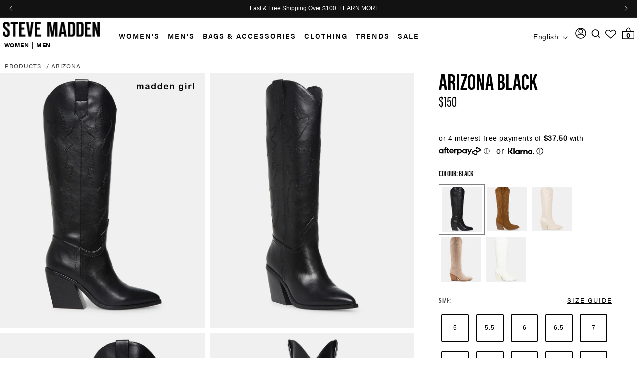

--- FILE ---
content_type: text/css
request_url: https://www.stevemadden.ca/cdn/shop/t/1112/compiled_assets/styles.css?v=183754
body_size: -560
content:
.announcement-bar__message{display:flex;align-items:center;justify-content:center;flex-wrap:wrap;gap:4px}.announcement-bar__message a{color:inherit}
/*# sourceMappingURL=/cdn/shop/t/1112/compiled_assets/styles.css.map?v=183754 */


--- FILE ---
content_type: text/css
request_url: https://www.stevemadden.ca/cdn/shop/t/1112/assets/component-swatch.css?v=107091118694912581611768295939
body_size: -132
content:
.swatch--square{--swatch--border-radius: var(--swatch-input--border-radius, .2rem)}.swatch--unavailable{border-style:dashed;border-color:rgba(var(--color-foreground),.5)}.swatch.clearfix.select_size.new_custom_swatch_size .swatch-element{padding:0!important}.swatch label{-webkit-border-radius:2px;-moz-border-radius:2px;border-radius:2px;float:left;min-width:55px;height:55px!important;margin:0;font-size:13px;text-align:center;line-height:55px;white-space:nowrap;text-transform:uppercase;font-size:12px;letter-spacing:1px;line-height:13px;font-weight:400;font-family:arimoregular;cursor:pointer;padding:0 10px;display:flex;align-items:center;justify-content:center;font-style:normal;background-color:#fff;color:#000;border:1.5px solid #000000}.new_custom_swatch_size #Size-legend{text-align:left;padding:10px 5px;display:none!important}.swatch-element{position:relative}.swatch .swatch-element.soldout label,.fallback-preview-lp-grid-wrapper .new_custom_swatch_size div[data-avaiable=false] label{filter:alpha(opacity=60);-khtml-opacity:.6;-moz-opacity:.6;opacity:.6;opacity:1;background-color:#f0f0f0;color:#000}.swatch .swatch-element.soldout{position:relative}.swatch .swatch-element.soldout:after{content:"";position:absolute;background-image:url(https://cdn.shopify.com/s/files/1/0037/3807/5202/files/Rectangle_11.png?v=1616662533);background-size:100% 100%;left:0;top:0;bottom:0;right:0;pointer-events:none}.swatch .swatch-element.soldout input:checked~label{border:2px solid black}.swatch input:checked+label{background-color:#fff!important;border:2px solid #000000!important;color:#000!important}.swatch-element label{padding:0 10px;display:flex;align-items:center;justify-content:center;font-style:normal;background-color:#fff;color:#000;border:1.5px solid #000000}.swatch-element{padding:5px;display:inline-block}.swatch input{display:none}.swatch label{-webkit-border-radius:2px;-moz-border-radius:2px;border-radius:2px;float:left;min-width:55px;height:55px!important;margin:0;font-size:13px;text-align:center;line-height:55px;white-space:nowrap;text-transform:uppercase;font-size:12px;letter-spacing:1px;line-height:13px;font-weight:400;font-family:arimoregular;cursor:pointer;padding:0 10px;display:flex;align-items:center;justify-content:center;font-style:normal;background-color:#fff;color:#000;border:1.5px solid #000000!important}.new_custom_swatch_size .swatch-element .tooltip{display:none}.swatch input:checked+label{border-color:transparent;width:auto!important;height:55px;background-color:#000;border:1.3333333333333333px solid #000000;color:#fff}.new_custom_swatch_size #Size-legend,.new_custom_swatch_amount #Amount-legend{text-align:left;padding:10px 5px;display:none}
/*# sourceMappingURL=/cdn/shop/t/1112/assets/component-swatch.css.map?v=107091118694912581611768295939 */


--- FILE ---
content_type: text/css
request_url: https://staticw2.yotpo.com/widget-assets/ReviewsStarRatingsWidget/IBIIOxqb2kFFZfxxdF4qag1RMc2cTFy8mN5CfRGk/css-overrides/css-overrides.2025_09_08_13_15_34_168.css
body_size: 170
content:
.yotpo-reviews-star-ratings-widget {
    margin-top: 8px;
}
.yotpo-reviews-star-ratings-widget .star-container.yotpo-sr-star-full path {
    fill: #2C2C2C;
    stroke: #2C2C2C;
}
main#MainContent:not(:has(.yotpo-review-card:nth-child(2))) .yotpo-reviews-star-ratings-widget .yotpo-sr-bottom-line-text.yotpo-sr-bottom-line-text--right-panel:after {content: "";height: 28px;width: 8px;position: absolute;z-index: 10;display: block;top: 0;right: 0;background: #fff;}

main#MainContent:not(:has(.yotpo-review-card:nth-child(2))) .yotpo-reviews-star-ratings-widget .yotpo-sr-bottom-line-text.yotpo-sr-bottom-line-text--right-panel {
    position: relative;
    letter-spacing: 0.5px;
}

.yotpo-reviews-star-ratings-widget {}

.yotpo-reviews-star-ratings-widget .yotpo-sr-bottom-line-text.yotpo-sr-bottom-line-text--right-panel {
    line-height: 28px!important;
    font-family: 'Nunito Sans', sans-serif!important;
    font-weight: 700!important;
    padding-top: 2px;
    cursor: pointer;
}

.yotpo-reviews-star-ratings-widget .yotpo-sr-bottom-line-summary {
    align-items: center!important;
}
html[lang="fr"] main#MainContent:not(:has(.yotpo-review-card:nth-child(2))) 
.yotpo-reviews-star-ratings-widget 
.yotpo-sr-bottom-line-text.yotpo-sr-bottom-line-text--right-panel:after {
    content: none !important;
}

--- FILE ---
content_type: text/javascript; charset=utf-8
request_url: https://www.stevemadden.ca/products/arizona-black.js
body_size: 785
content:
{"id":6724799234166,"title":"ARIZONA BLACK","handle":"arizona-black","description":"\u003cdiv\u003eA curved topline, decorative stitching, and an angled, stacked heel give cool character to these Western-inspired booties we like to call ARIZONA.\u003c\/div\u003e\n\u003cul\u003e\n\u003cli\u003eLeather-like material upper\u003c\/li\u003e\n\u003cli\u003eTextile lining\u003c\/li\u003e\n\u003cli\u003eLeather-like sock\u003c\/li\u003e\n\u003cli\u003eMan-made sole\u003c\/li\u003e\n\u003cli\u003e3 inch heel height\u003c\/li\u003e\n\u003cli\u003e14 inch shaft circumference\u003c\/li\u003e\n\u003cli\u003e17.5 inch shaft height\u003c\/li\u003e\n\u003cli\u003eMadden Girl\u003c\/li\u003e\n\u003cli\u003eImported\u003c\/li\u003e\n\u003c\/ul\u003e\u003cdiv style=\"text-align: start;\"\u003e\u003ca href=\"https:\/\/www.stevemadden.ca\/collections\/madden-girl\" target=\"_blank\" title=\"Madden Girl Collection\" rel=\"noopener noreferrer\"\u003e\u003cimg src=\"https:\/\/cdn.shopify.com\/s\/files\/1\/0046\/5548\/0950\/files\/MADDENGIRLLOGO_160x160.jpg?v=1698696121\" alt=\"Madden Girl Collection\" style=\"float: none;\"\u003e\u003c\/a\u003e\u003c\/div\u003e","published_at":"2023-01-10T08:08:50-05:00","created_at":"2022-06-06T10:16:05-04:00","vendor":"SteveMadden","type":"Women's Shoes","tags":["#arizona-black","#arizona-brown-fabric","#arizona-natural","#arizona-natural-fabric","#arizona-white","*arizona*","all boots \u0026 booties","best sellers","bfexclusion","Black","Brand:Madden Girl","Category:Women's Shoes","cf-size-10","cf-size-5","cf-size-5-5","cf-size-6","cf-size-6-5","cf-size-7","cf-size-7-5","cf-size-8","cf-size-8-5","cf-size-9","cf-size-9-5","COLOR_BLACK","F24","full price","GiftsForHer","High (3-4 inches)","icon","Medium (2-3 inches)","OfficeParty","palomalist","PRICE_$100-$150","promo exclusion","Riding Boots","scm-category-boots-women's","Style:Block Heel","Style:Knee High","Style:Western","Trend:HolidayOutfits","Trend:Valentine's Day","Trend:Weekend","Type:Boots","Vegan Leather","women's","YGroup_arizona"],"price":15000,"price_min":15000,"price_max":15000,"available":true,"price_varies":false,"compare_at_price":15000,"compare_at_price_min":15000,"compare_at_price_max":15000,"compare_at_price_varies":false,"variants":[{"id":39697939923062,"title":"BLACK \/ 5 \/ 809","option1":"BLACK","option2":"5","option3":"809","sku":"ARIZONA","requires_shipping":true,"taxable":true,"featured_image":null,"available":true,"name":"ARIZONA BLACK - BLACK \/ 5 \/ 809","public_title":"BLACK \/ 5 \/ 809","options":["BLACK","5","809"],"price":15000,"weight":905,"compare_at_price":15000,"inventory_management":"shopify","barcode":"696581057696-2","quantity_rule":{"min":1,"max":null,"increment":1},"quantity_price_breaks":[],"requires_selling_plan":false,"selling_plan_allocations":[]},{"id":39697939693686,"title":"BLACK \/ 5.5 \/ 809","option1":"BLACK","option2":"5.5","option3":"809","sku":"ARIZONA","requires_shipping":true,"taxable":true,"featured_image":null,"available":true,"name":"ARIZONA BLACK - BLACK \/ 5.5 \/ 809","public_title":"BLACK \/ 5.5 \/ 809","options":["BLACK","5.5","809"],"price":15000,"weight":905,"compare_at_price":15000,"inventory_management":"shopify","barcode":"696581057702-2","quantity_rule":{"min":1,"max":null,"increment":1},"quantity_price_breaks":[],"requires_selling_plan":false,"selling_plan_allocations":[]},{"id":39697939726454,"title":"BLACK \/ 6 \/ 809","option1":"BLACK","option2":"6","option3":"809","sku":"ARIZONA","requires_shipping":true,"taxable":true,"featured_image":null,"available":true,"name":"ARIZONA BLACK - BLACK \/ 6 \/ 809","public_title":"BLACK \/ 6 \/ 809","options":["BLACK","6","809"],"price":15000,"weight":905,"compare_at_price":15000,"inventory_management":"shopify","barcode":"696581057719-2","quantity_rule":{"min":1,"max":null,"increment":1},"quantity_price_breaks":[],"requires_selling_plan":false,"selling_plan_allocations":[]},{"id":39697939759222,"title":"BLACK \/ 6.5 \/ 809","option1":"BLACK","option2":"6.5","option3":"809","sku":"ARIZONA","requires_shipping":true,"taxable":true,"featured_image":null,"available":true,"name":"ARIZONA BLACK - BLACK \/ 6.5 \/ 809","public_title":"BLACK \/ 6.5 \/ 809","options":["BLACK","6.5","809"],"price":15000,"weight":905,"compare_at_price":15000,"inventory_management":"shopify","barcode":"696581057726-2","quantity_rule":{"min":1,"max":null,"increment":1},"quantity_price_breaks":[],"requires_selling_plan":false,"selling_plan_allocations":[]},{"id":39697939791990,"title":"BLACK \/ 7 \/ 809","option1":"BLACK","option2":"7","option3":"809","sku":"ARIZONA","requires_shipping":true,"taxable":true,"featured_image":null,"available":true,"name":"ARIZONA BLACK - BLACK \/ 7 \/ 809","public_title":"BLACK \/ 7 \/ 809","options":["BLACK","7","809"],"price":15000,"weight":905,"compare_at_price":15000,"inventory_management":"shopify","barcode":"696581057733-2","quantity_rule":{"min":1,"max":null,"increment":1},"quantity_price_breaks":[],"requires_selling_plan":false,"selling_plan_allocations":[]},{"id":39697939955830,"title":"BLACK \/ 7.5 \/ 809","option1":"BLACK","option2":"7.5","option3":"809","sku":"ARIZONA","requires_shipping":true,"taxable":true,"featured_image":null,"available":true,"name":"ARIZONA BLACK - BLACK \/ 7.5 \/ 809","public_title":"BLACK \/ 7.5 \/ 809","options":["BLACK","7.5","809"],"price":15000,"weight":905,"compare_at_price":15000,"inventory_management":"shopify","barcode":"696581057740-2","quantity_rule":{"min":1,"max":null,"increment":1},"quantity_price_breaks":[],"requires_selling_plan":false,"selling_plan_allocations":[]},{"id":39697939824758,"title":"BLACK \/ 8 \/ 809","option1":"BLACK","option2":"8","option3":"809","sku":"ARIZONA","requires_shipping":true,"taxable":true,"featured_image":null,"available":true,"name":"ARIZONA BLACK - BLACK \/ 8 \/ 809","public_title":"BLACK \/ 8 \/ 809","options":["BLACK","8","809"],"price":15000,"weight":905,"compare_at_price":15000,"inventory_management":"shopify","barcode":"696581057757-2","quantity_rule":{"min":1,"max":null,"increment":1},"quantity_price_breaks":[],"requires_selling_plan":false,"selling_plan_allocations":[]},{"id":39697939988598,"title":"BLACK \/ 8.5 \/ 809","option1":"BLACK","option2":"8.5","option3":"809","sku":"ARIZONA","requires_shipping":true,"taxable":true,"featured_image":null,"available":true,"name":"ARIZONA BLACK - BLACK \/ 8.5 \/ 809","public_title":"BLACK \/ 8.5 \/ 809","options":["BLACK","8.5","809"],"price":15000,"weight":905,"compare_at_price":15000,"inventory_management":"shopify","barcode":"696581057764-2","quantity_rule":{"min":1,"max":null,"increment":1},"quantity_price_breaks":[],"requires_selling_plan":false,"selling_plan_allocations":[]},{"id":39697939857526,"title":"BLACK \/ 9 \/ 809","option1":"BLACK","option2":"9","option3":"809","sku":"ARIZONA","requires_shipping":true,"taxable":true,"featured_image":null,"available":true,"name":"ARIZONA BLACK - BLACK \/ 9 \/ 809","public_title":"BLACK \/ 9 \/ 809","options":["BLACK","9","809"],"price":15000,"weight":905,"compare_at_price":15000,"inventory_management":"shopify","barcode":"696581057771-2","quantity_rule":{"min":1,"max":null,"increment":1},"quantity_price_breaks":[],"requires_selling_plan":false,"selling_plan_allocations":[]},{"id":39697940021366,"title":"BLACK \/ 9.5 \/ 809","option1":"BLACK","option2":"9.5","option3":"809","sku":"ARIZONA","requires_shipping":true,"taxable":true,"featured_image":null,"available":true,"name":"ARIZONA BLACK - BLACK \/ 9.5 \/ 809","public_title":"BLACK \/ 9.5 \/ 809","options":["BLACK","9.5","809"],"price":15000,"weight":905,"compare_at_price":15000,"inventory_management":"shopify","barcode":"696581057788-2","quantity_rule":{"min":1,"max":null,"increment":1},"quantity_price_breaks":[],"requires_selling_plan":false,"selling_plan_allocations":[]},{"id":39697939890294,"title":"BLACK \/ 10 \/ 809","option1":"BLACK","option2":"10","option3":"809","sku":"ARIZONA","requires_shipping":true,"taxable":true,"featured_image":null,"available":true,"name":"ARIZONA BLACK - BLACK \/ 10 \/ 809","public_title":"BLACK \/ 10 \/ 809","options":["BLACK","10","809"],"price":15000,"weight":905,"compare_at_price":15000,"inventory_management":"shopify","barcode":"696581057795-2","quantity_rule":{"min":1,"max":null,"increment":1},"quantity_price_breaks":[],"requires_selling_plan":false,"selling_plan_allocations":[]}],"images":["\/\/cdn.shopify.com\/s\/files\/1\/0046\/5548\/0950\/files\/STEVEMADDEN-MADDEN-GIRL_ARIZONA_BLACK-PARIS_SIDE.jpg?v=1742413402","\/\/cdn.shopify.com\/s\/files\/1\/0046\/5548\/0950\/files\/STEVEMADDEN-MADDEN-GIRL_ARIZONA_BLACK-PARIS.jpg?v=1742413402","\/\/cdn.shopify.com\/s\/files\/1\/0046\/5548\/0950\/files\/STEVEMADDEN-MADDEN-GIRL_ARIZONA_BLACK-PARIS_INSIDE.jpg?v=1742413402","\/\/cdn.shopify.com\/s\/files\/1\/0046\/5548\/0950\/files\/STEVEMADDEN-MADDEN-GIRL_ARIZONA_BLACK-PARIS_FRONT.jpg?v=1742413402","\/\/cdn.shopify.com\/s\/files\/1\/0046\/5548\/0950\/files\/STEVEMADDEN-MADDEN-GIRL_ARIZONA_BLACK-PARIS_BACK.jpg?v=1742413402"],"featured_image":"\/\/cdn.shopify.com\/s\/files\/1\/0046\/5548\/0950\/files\/STEVEMADDEN-MADDEN-GIRL_ARIZONA_BLACK-PARIS_SIDE.jpg?v=1742413402","options":[{"name":"Color","position":1,"values":["BLACK"]},{"name":"Size","position":2,"values":["5","5.5","6","6.5","7","7.5","8","8.5","9","9.5","10"]},{"name":"Color Code","position":3,"values":["809"]}],"url":"\/products\/arizona-black","media":[{"alt":"ARIZONA BLACK - Women's Shoes - Steve Madden Canada","id":25621721383030,"position":1,"preview_image":{"aspect_ratio":0.8,"height":2000,"width":1600,"src":"https:\/\/cdn.shopify.com\/s\/files\/1\/0046\/5548\/0950\/files\/STEVEMADDEN-MADDEN-GIRL_ARIZONA_BLACK-PARIS_SIDE.jpg?v=1742413402"},"aspect_ratio":0.8,"height":2000,"media_type":"image","src":"https:\/\/cdn.shopify.com\/s\/files\/1\/0046\/5548\/0950\/files\/STEVEMADDEN-MADDEN-GIRL_ARIZONA_BLACK-PARIS_SIDE.jpg?v=1742413402","width":1600},{"alt":"ARIZONA BLACK - Women's Shoes - Steve Madden Canada","id":25621721251958,"position":2,"preview_image":{"aspect_ratio":0.8,"height":2000,"width":1600,"src":"https:\/\/cdn.shopify.com\/s\/files\/1\/0046\/5548\/0950\/files\/STEVEMADDEN-MADDEN-GIRL_ARIZONA_BLACK-PARIS.jpg?v=1742413402"},"aspect_ratio":0.8,"height":2000,"media_type":"image","src":"https:\/\/cdn.shopify.com\/s\/files\/1\/0046\/5548\/0950\/files\/STEVEMADDEN-MADDEN-GIRL_ARIZONA_BLACK-PARIS.jpg?v=1742413402","width":1600},{"alt":"ARIZONA BLACK - Women's Shoes - Steve Madden Canada","id":25621721350262,"position":3,"preview_image":{"aspect_ratio":0.8,"height":2000,"width":1600,"src":"https:\/\/cdn.shopify.com\/s\/files\/1\/0046\/5548\/0950\/files\/STEVEMADDEN-MADDEN-GIRL_ARIZONA_BLACK-PARIS_INSIDE.jpg?v=1742413402"},"aspect_ratio":0.8,"height":2000,"media_type":"image","src":"https:\/\/cdn.shopify.com\/s\/files\/1\/0046\/5548\/0950\/files\/STEVEMADDEN-MADDEN-GIRL_ARIZONA_BLACK-PARIS_INSIDE.jpg?v=1742413402","width":1600},{"alt":"ARIZONA BLACK - Women's Shoes - Steve Madden Canada","id":25621721317494,"position":4,"preview_image":{"aspect_ratio":0.8,"height":2000,"width":1600,"src":"https:\/\/cdn.shopify.com\/s\/files\/1\/0046\/5548\/0950\/files\/STEVEMADDEN-MADDEN-GIRL_ARIZONA_BLACK-PARIS_FRONT.jpg?v=1742413402"},"aspect_ratio":0.8,"height":2000,"media_type":"image","src":"https:\/\/cdn.shopify.com\/s\/files\/1\/0046\/5548\/0950\/files\/STEVEMADDEN-MADDEN-GIRL_ARIZONA_BLACK-PARIS_FRONT.jpg?v=1742413402","width":1600},{"alt":"ARIZONA BLACK - Women's Shoes - Steve Madden Canada","id":25621721284726,"position":5,"preview_image":{"aspect_ratio":0.8,"height":2000,"width":1600,"src":"https:\/\/cdn.shopify.com\/s\/files\/1\/0046\/5548\/0950\/files\/STEVEMADDEN-MADDEN-GIRL_ARIZONA_BLACK-PARIS_BACK.jpg?v=1742413402"},"aspect_ratio":0.8,"height":2000,"media_type":"image","src":"https:\/\/cdn.shopify.com\/s\/files\/1\/0046\/5548\/0950\/files\/STEVEMADDEN-MADDEN-GIRL_ARIZONA_BLACK-PARIS_BACK.jpg?v=1742413402","width":1600}],"requires_selling_plan":false,"selling_plan_groups":[]}

--- FILE ---
content_type: text/javascript; charset=utf-8
request_url: https://www.stevemadden.ca/products/arizona-natural-fabric.js
body_size: 1600
content:
{"id":6976884342902,"title":"ARIZONA NATURAL FABRIC","handle":"arizona-natural-fabric","description":"\u003cdiv\u003eA curved topline, decorative stitching, and an angled, stacked heel give cool character to these Western-inspired booties we like to call ARIZONA.\u003c\/div\u003e\n\u003cul\u003e\n\u003cli\u003eMicro-suede upper material\u003c\/li\u003e\n\u003cli\u003eMan-made lining\u003c\/li\u003e\n\u003cli\u003eMan-made sock\u003c\/li\u003e\n\u003cli\u003eMan-made sole\u003c\/li\u003e\n\u003cli\u003e3 inch heel height\u003c\/li\u003e\n\u003cli\u003e14 inch shaft circumference\u003c\/li\u003e\n\u003cli\u003e17.5 inch shaft height\u003c\/li\u003e\n\u003cli\u003eMadden Girl\u003c\/li\u003e\n\u003cli\u003eImported\u003c\/li\u003e\n\u003c\/ul\u003e\u003cdiv style=\"text-align: start;\"\u003e\u003ca title=\"Madden Girl Collection\" href=\"https:\/\/www.stevemadden.ca\/collections\/madden-girl\" target=\"_blank\"\u003e\u003cimg style=\"float: none;\" alt=\"Madden Girl Collection\" src=\"https:\/\/cdn.shopify.com\/s\/files\/1\/0046\/5548\/0950\/files\/MADDENGIRLLOGO_160x160.jpg?v=1698696121\"\u003e\u003c\/a\u003e\u003c\/div\u003e","published_at":"2023-12-27T12:54:18-05:00","created_at":"2023-12-13T16:58:41-05:00","vendor":"SteveMadden","type":"Women's Shoes","tags":["#arizona-black","#arizona-brown-fabric","#arizona-natural","#arizona-natural-fabric","#arizona-white","*arizona*","all boots \u0026 booties","best sellers","bfexclusion","Blush","Brand:Madden Girl","Category:Women's Shoes","cf-size-10","cf-size-5","cf-size-5-5","cf-size-6","cf-size-6-5","cf-size-7","cf-size-7-5","cf-size-8","cf-size-8-5","cf-size-9","cf-size-9-5","COLOR_BEIGE","Faux Suede","full price","GiftsForHer","holidaycolour","icon","Medium (2-3 inches)","Nude","OfficeParty","palomalist","PRICE_$100-$150","promo exclusion","Riding Boots","scm-category-boots-women's","Style:Block Heel","Style:Knee High","Style:Western","Style:Wood Bottom","Tan","Trend:HolidayOutfits","Trend:Neutral","Trend:Valentine's Day","Trend:Weekend","Type:Boots","women's","YGroup_arizona"],"price":15000,"price_min":15000,"price_max":15000,"available":true,"price_varies":false,"compare_at_price":15000,"compare_at_price_min":15000,"compare_at_price_max":15000,"compare_at_price_varies":false,"variants":[{"id":40367726329974,"title":"NATURAL FABRIC \/ 5 \/ 401","option1":"NATURAL FABRIC","option2":"5","option3":"401","sku":"ARIZONA","requires_shipping":true,"taxable":true,"featured_image":null,"available":true,"name":"ARIZONA NATURAL FABRIC - NATURAL FABRIC \/ 5 \/ 401","public_title":"NATURAL FABRIC \/ 5 \/ 401","options":["NATURAL FABRIC","5","401"],"price":15000,"weight":905,"compare_at_price":15000,"inventory_management":"shopify","barcode":"696581443918-2","quantity_rule":{"min":1,"max":null,"increment":1},"quantity_price_breaks":[],"requires_selling_plan":false,"selling_plan_allocations":[]},{"id":40367726198902,"title":"NATURAL FABRIC \/ 5.5 \/ 401","option1":"NATURAL FABRIC","option2":"5.5","option3":"401","sku":"ARIZONA","requires_shipping":true,"taxable":true,"featured_image":null,"available":true,"name":"ARIZONA NATURAL FABRIC - NATURAL FABRIC \/ 5.5 \/ 401","public_title":"NATURAL FABRIC \/ 5.5 \/ 401","options":["NATURAL FABRIC","5.5","401"],"price":15000,"weight":905,"compare_at_price":15000,"inventory_management":"shopify","barcode":"696581443925-2","quantity_rule":{"min":1,"max":null,"increment":1},"quantity_price_breaks":[],"requires_selling_plan":false,"selling_plan_allocations":[]},{"id":40367726526582,"title":"NATURAL FABRIC \/ 6 \/ 401","option1":"NATURAL FABRIC","option2":"6","option3":"401","sku":"ARIZONA","requires_shipping":true,"taxable":true,"featured_image":null,"available":true,"name":"ARIZONA NATURAL FABRIC - NATURAL FABRIC \/ 6 \/ 401","public_title":"NATURAL FABRIC \/ 6 \/ 401","options":["NATURAL FABRIC","6","401"],"price":15000,"weight":905,"compare_at_price":15000,"inventory_management":"shopify","barcode":"696581443932-2","quantity_rule":{"min":1,"max":null,"increment":1},"quantity_price_breaks":[],"requires_selling_plan":false,"selling_plan_allocations":[]},{"id":40367726428278,"title":"NATURAL FABRIC \/ 6.5 \/ 401","option1":"NATURAL FABRIC","option2":"6.5","option3":"401","sku":"ARIZONA","requires_shipping":true,"taxable":true,"featured_image":null,"available":true,"name":"ARIZONA NATURAL FABRIC - NATURAL FABRIC \/ 6.5 \/ 401","public_title":"NATURAL FABRIC \/ 6.5 \/ 401","options":["NATURAL FABRIC","6.5","401"],"price":15000,"weight":905,"compare_at_price":15000,"inventory_management":"shopify","barcode":"696581443949-2","quantity_rule":{"min":1,"max":null,"increment":1},"quantity_price_breaks":[],"requires_selling_plan":false,"selling_plan_allocations":[]},{"id":40367726231670,"title":"NATURAL FABRIC \/ 7 \/ 401","option1":"NATURAL FABRIC","option2":"7","option3":"401","sku":"ARIZONA","requires_shipping":true,"taxable":true,"featured_image":null,"available":true,"name":"ARIZONA NATURAL FABRIC - NATURAL FABRIC \/ 7 \/ 401","public_title":"NATURAL FABRIC \/ 7 \/ 401","options":["NATURAL FABRIC","7","401"],"price":15000,"weight":905,"compare_at_price":15000,"inventory_management":"shopify","barcode":"696581443956-2","quantity_rule":{"min":1,"max":null,"increment":1},"quantity_price_breaks":[],"requires_selling_plan":false,"selling_plan_allocations":[]},{"id":40367726362742,"title":"NATURAL FABRIC \/ 7.5 \/ 401","option1":"NATURAL FABRIC","option2":"7.5","option3":"401","sku":"ARIZONA","requires_shipping":true,"taxable":true,"featured_image":null,"available":true,"name":"ARIZONA NATURAL FABRIC - NATURAL FABRIC \/ 7.5 \/ 401","public_title":"NATURAL FABRIC \/ 7.5 \/ 401","options":["NATURAL FABRIC","7.5","401"],"price":15000,"weight":905,"compare_at_price":15000,"inventory_management":"shopify","barcode":"696581443963-2","quantity_rule":{"min":1,"max":null,"increment":1},"quantity_price_breaks":[],"requires_selling_plan":false,"selling_plan_allocations":[]},{"id":40367726395510,"title":"NATURAL FABRIC \/ 8 \/ 401","option1":"NATURAL FABRIC","option2":"8","option3":"401","sku":"ARIZONA","requires_shipping":true,"taxable":true,"featured_image":null,"available":true,"name":"ARIZONA NATURAL FABRIC - NATURAL FABRIC \/ 8 \/ 401","public_title":"NATURAL FABRIC \/ 8 \/ 401","options":["NATURAL FABRIC","8","401"],"price":15000,"weight":905,"compare_at_price":15000,"inventory_management":"shopify","barcode":"696581443970-2","quantity_rule":{"min":1,"max":null,"increment":1},"quantity_price_breaks":[],"requires_selling_plan":false,"selling_plan_allocations":[]},{"id":40367726264438,"title":"NATURAL FABRIC \/ 8.5 \/ 401","option1":"NATURAL FABRIC","option2":"8.5","option3":"401","sku":"ARIZONA","requires_shipping":true,"taxable":true,"featured_image":null,"available":true,"name":"ARIZONA NATURAL FABRIC - NATURAL FABRIC \/ 8.5 \/ 401","public_title":"NATURAL FABRIC \/ 8.5 \/ 401","options":["NATURAL FABRIC","8.5","401"],"price":15000,"weight":905,"compare_at_price":15000,"inventory_management":"shopify","barcode":"696581443987-2","quantity_rule":{"min":1,"max":null,"increment":1},"quantity_price_breaks":[],"requires_selling_plan":false,"selling_plan_allocations":[]},{"id":40367726461046,"title":"NATURAL FABRIC \/ 9 \/ 401","option1":"NATURAL FABRIC","option2":"9","option3":"401","sku":"ARIZONA","requires_shipping":true,"taxable":true,"featured_image":null,"available":true,"name":"ARIZONA NATURAL FABRIC - NATURAL FABRIC \/ 9 \/ 401","public_title":"NATURAL FABRIC \/ 9 \/ 401","options":["NATURAL FABRIC","9","401"],"price":15000,"weight":905,"compare_at_price":15000,"inventory_management":"shopify","barcode":"696581443994-2","quantity_rule":{"min":1,"max":null,"increment":1},"quantity_price_breaks":[],"requires_selling_plan":false,"selling_plan_allocations":[]},{"id":40367726493814,"title":"NATURAL FABRIC \/ 9.5 \/ 401","option1":"NATURAL FABRIC","option2":"9.5","option3":"401","sku":"ARIZONA","requires_shipping":true,"taxable":true,"featured_image":null,"available":true,"name":"ARIZONA NATURAL FABRIC - NATURAL FABRIC \/ 9.5 \/ 401","public_title":"NATURAL FABRIC \/ 9.5 \/ 401","options":["NATURAL FABRIC","9.5","401"],"price":15000,"weight":905,"compare_at_price":15000,"inventory_management":"shopify","barcode":"696581444007-2","quantity_rule":{"min":1,"max":null,"increment":1},"quantity_price_breaks":[],"requires_selling_plan":false,"selling_plan_allocations":[]},{"id":40367726297206,"title":"NATURAL FABRIC \/ 10 \/ 401","option1":"NATURAL FABRIC","option2":"10","option3":"401","sku":"ARIZONA","requires_shipping":true,"taxable":true,"featured_image":null,"available":true,"name":"ARIZONA NATURAL FABRIC - NATURAL FABRIC \/ 10 \/ 401","public_title":"NATURAL FABRIC \/ 10 \/ 401","options":["NATURAL FABRIC","10","401"],"price":15000,"weight":905,"compare_at_price":15000,"inventory_management":"shopify","barcode":"696581444014-2","quantity_rule":{"min":1,"max":null,"increment":1},"quantity_price_breaks":[],"requires_selling_plan":false,"selling_plan_allocations":[]}],"images":["\/\/cdn.shopify.com\/s\/files\/1\/0046\/5548\/0950\/files\/STEVEMADDEN_MADDENGIRL_ARIZONA_STONE_SIDE_8f371369-b3e4-4dfd-8391-d50a3128da69.jpg?v=1742413932","\/\/cdn.shopify.com\/s\/files\/1\/0046\/5548\/0950\/files\/STEVEMADDEN_MADDENGIRL_ARIZONA_STONE_9756a96c-e4f2-4b50-b3ad-e2d17c761fb2.jpg?v=1742413932","\/\/cdn.shopify.com\/s\/files\/1\/0046\/5548\/0950\/files\/STEVEMADDEN_MADDENGIRL_ARIZONA_STONE_INSIDE_db275205-1f62-49b6-8fbb-cded885668fa.jpg?v=1742413932","\/\/cdn.shopify.com\/s\/files\/1\/0046\/5548\/0950\/files\/STEVEMADDEN_MADDENGIRL_ARIZONA_STONE_FRONT_937358e0-9744-49e9-8775-2c673e4a2acf.jpg?v=1742413932","\/\/cdn.shopify.com\/s\/files\/1\/0046\/5548\/0950\/files\/STEVEMADDEN_MADDENGIRL_ARIZONA_STONE_BACK_cd470c14-2927-4a9c-8df7-4869e019e45e.jpg?v=1742413920"],"featured_image":"\/\/cdn.shopify.com\/s\/files\/1\/0046\/5548\/0950\/files\/STEVEMADDEN_MADDENGIRL_ARIZONA_STONE_SIDE_8f371369-b3e4-4dfd-8391-d50a3128da69.jpg?v=1742413932","options":[{"name":"Color","position":1,"values":["NATURAL FABRIC"]},{"name":"Size","position":2,"values":["5","5.5","6","6.5","7","7.5","8","8.5","9","9.5","10"]},{"name":"Color Code","position":3,"values":["401"]}],"url":"\/products\/arizona-natural-fabric","media":[{"alt":"ARIZONA NATURAL FABRIC - Women's Shoes - Steve Madden Canada","id":25621751431286,"position":1,"preview_image":{"aspect_ratio":0.8,"height":2000,"width":1600,"src":"https:\/\/cdn.shopify.com\/s\/files\/1\/0046\/5548\/0950\/files\/STEVEMADDEN_MADDENGIRL_ARIZONA_STONE_SIDE_8f371369-b3e4-4dfd-8391-d50a3128da69.jpg?v=1742413932"},"aspect_ratio":0.8,"height":2000,"media_type":"image","src":"https:\/\/cdn.shopify.com\/s\/files\/1\/0046\/5548\/0950\/files\/STEVEMADDEN_MADDENGIRL_ARIZONA_STONE_SIDE_8f371369-b3e4-4dfd-8391-d50a3128da69.jpg?v=1742413932","width":1600},{"alt":"ARIZONA NATURAL FABRIC - Women's Shoes - Steve Madden Canada","id":25621751464054,"position":2,"preview_image":{"aspect_ratio":0.8,"height":2000,"width":1600,"src":"https:\/\/cdn.shopify.com\/s\/files\/1\/0046\/5548\/0950\/files\/STEVEMADDEN_MADDENGIRL_ARIZONA_STONE_9756a96c-e4f2-4b50-b3ad-e2d17c761fb2.jpg?v=1742413932"},"aspect_ratio":0.8,"height":2000,"media_type":"image","src":"https:\/\/cdn.shopify.com\/s\/files\/1\/0046\/5548\/0950\/files\/STEVEMADDEN_MADDENGIRL_ARIZONA_STONE_9756a96c-e4f2-4b50-b3ad-e2d17c761fb2.jpg?v=1742413932","width":1600},{"alt":"ARIZONA NATURAL FABRIC - Women's Shoes - Steve Madden Canada","id":25621751398518,"position":3,"preview_image":{"aspect_ratio":0.8,"height":2000,"width":1600,"src":"https:\/\/cdn.shopify.com\/s\/files\/1\/0046\/5548\/0950\/files\/STEVEMADDEN_MADDENGIRL_ARIZONA_STONE_INSIDE_db275205-1f62-49b6-8fbb-cded885668fa.jpg?v=1742413932"},"aspect_ratio":0.8,"height":2000,"media_type":"image","src":"https:\/\/cdn.shopify.com\/s\/files\/1\/0046\/5548\/0950\/files\/STEVEMADDEN_MADDENGIRL_ARIZONA_STONE_INSIDE_db275205-1f62-49b6-8fbb-cded885668fa.jpg?v=1742413932","width":1600},{"alt":"ARIZONA NATURAL FABRIC - Women's Shoes - Steve Madden Canada","id":25621751365750,"position":4,"preview_image":{"aspect_ratio":0.8,"height":2000,"width":1600,"src":"https:\/\/cdn.shopify.com\/s\/files\/1\/0046\/5548\/0950\/files\/STEVEMADDEN_MADDENGIRL_ARIZONA_STONE_FRONT_937358e0-9744-49e9-8775-2c673e4a2acf.jpg?v=1742413932"},"aspect_ratio":0.8,"height":2000,"media_type":"image","src":"https:\/\/cdn.shopify.com\/s\/files\/1\/0046\/5548\/0950\/files\/STEVEMADDEN_MADDENGIRL_ARIZONA_STONE_FRONT_937358e0-9744-49e9-8775-2c673e4a2acf.jpg?v=1742413932","width":1600},{"alt":"ARIZONA NATURAL FABRIC - Women's Shoes - Steve Madden Canada","id":25621751496822,"position":5,"preview_image":{"aspect_ratio":0.8,"height":2000,"width":1600,"src":"https:\/\/cdn.shopify.com\/s\/files\/1\/0046\/5548\/0950\/files\/STEVEMADDEN_MADDENGIRL_ARIZONA_STONE_BACK_cd470c14-2927-4a9c-8df7-4869e019e45e.jpg?v=1742413920"},"aspect_ratio":0.8,"height":2000,"media_type":"image","src":"https:\/\/cdn.shopify.com\/s\/files\/1\/0046\/5548\/0950\/files\/STEVEMADDEN_MADDENGIRL_ARIZONA_STONE_BACK_cd470c14-2927-4a9c-8df7-4869e019e45e.jpg?v=1742413920","width":1600}],"requires_selling_plan":false,"selling_plan_groups":[]}

--- FILE ---
content_type: text/javascript
request_url: https://www.stevemadden.ca/cdn/shop/t/1112/compiled_assets/scripts.js?v=183754
body_size: 1205
content:
(function(){var __sections__={};(function(){for(var i=0,s=document.getElementById("sections-script").getAttribute("data-sections").split(",");i<s.length;i++)__sections__[s[i]]=!0})(),function(){if(__sections__["header-bak"])try{class StickyHeader extends HTMLElement{constructor(){super()}connectedCallback(){this.header=document.querySelector(".section-header"),this.headerIsAlwaysSticky=this.getAttribute("data-sticky-type")==="always"||this.getAttribute("data-sticky-type")==="reduce-logo-size",this.headerBounds={},this.setHeaderHeight(),window.matchMedia("(max-width: 990px)").addEventListener("change",this.setHeaderHeight.bind(this)),this.headerIsAlwaysSticky&&this.header.classList.add("shopify-section-header-sticky"),this.currentScrollTop=0,this.preventReveal=!1,this.predictiveSearch=this.querySelector("predictive-search"),this.onScrollHandler=this.onScroll.bind(this),this.hideHeaderOnScrollUp=()=>this.preventReveal=!0,this.addEventListener("preventHeaderReveal",this.hideHeaderOnScrollUp),window.addEventListener("scroll",this.onScrollHandler,!1),this.createObserver()}setHeaderHeight(){document.documentElement.style.setProperty("--header-height",`${this.header.offsetHeight}px`)}disconnectedCallback(){this.removeEventListener("preventHeaderReveal",this.hideHeaderOnScrollUp),window.removeEventListener("scroll",this.onScrollHandler)}createObserver(){new IntersectionObserver((entries,observer2)=>{this.headerBounds=entries[0].intersectionRect,observer2.disconnect()}).observe(this.header)}onScroll(){const scrollTop=window.pageYOffset||document.documentElement.scrollTop;if(!(this.predictiveSearch&&this.predictiveSearch.isOpen)){if(scrollTop>this.currentScrollTop&&scrollTop>this.headerBounds.bottom){if(this.header.classList.add("scrolled-past-header"),this.preventHide)return;requestAnimationFrame(this.hide.bind(this))}else scrollTop<this.currentScrollTop&&scrollTop>this.headerBounds.bottom?(this.header.classList.add("scrolled-past-header"),this.preventReveal?(window.clearTimeout(this.isScrolling),this.isScrolling=setTimeout(()=>{this.preventReveal=!1},66),requestAnimationFrame(this.hide.bind(this))):requestAnimationFrame(this.reveal.bind(this))):scrollTop<=this.headerBounds.top&&(this.header.classList.remove("scrolled-past-header"),requestAnimationFrame(this.reset.bind(this)));this.currentScrollTop=scrollTop}}hide(){this.headerIsAlwaysSticky||(this.header.classList.add("shopify-section-header-hidden","shopify-section-header-sticky"),this.closeMenuDisclosure(),this.closeSearchModal())}reveal(){this.headerIsAlwaysSticky||(this.header.classList.add("shopify-section-header-sticky","animate"),this.header.classList.remove("shopify-section-header-hidden"))}reset(){this.headerIsAlwaysSticky||this.header.classList.remove("shopify-section-header-hidden","shopify-section-header-sticky","animate")}closeMenuDisclosure(){this.disclosures=this.disclosures||this.header.querySelectorAll("header-menu"),this.disclosures.forEach(disclosure=>disclosure.close())}closeSearchModal(){this.searchModal=this.searchModal||this.header.querySelector("details-modal"),this.searchModal.close(!1)}}customElements.define("sticky-header",StickyHeader)}catch(e){console.error(e)}}(),function(){if(__sections__.header)try{class StickyHeader extends HTMLElement{constructor(){super()}connectedCallback(){this.header=document.querySelector(".section-header"),this.headerIsAlwaysSticky=this.getAttribute("data-sticky-type")==="always"||this.getAttribute("data-sticky-type")==="reduce-logo-size",this.headerBounds={},this.setHeaderHeight(),window.matchMedia("(max-width: 990px)").addEventListener("change",this.setHeaderHeight.bind(this)),this.headerIsAlwaysSticky&&this.header.classList.add("shopify-section-header-sticky"),this.currentScrollTop=0,this.preventReveal=!1,this.predictiveSearch=this.querySelector("predictive-search"),this.onScrollHandler=this.onScroll.bind(this),this.hideHeaderOnScrollUp=()=>this.preventReveal=!0,this.addEventListener("preventHeaderReveal",this.hideHeaderOnScrollUp),window.addEventListener("scroll",this.onScrollHandler,!1),this.createObserver()}setHeaderHeight(){document.documentElement.style.setProperty("--header-height",`${this.header.offsetHeight}px`)}disconnectedCallback(){this.removeEventListener("preventHeaderReveal",this.hideHeaderOnScrollUp),window.removeEventListener("scroll",this.onScrollHandler)}createObserver(){new IntersectionObserver((entries,observer2)=>{this.headerBounds=entries[0].intersectionRect,observer2.disconnect()}).observe(this.header)}onScroll(){const scrollTop=window.pageYOffset||document.documentElement.scrollTop;if(!(this.predictiveSearch&&this.predictiveSearch.isOpen)){if(scrollTop>this.currentScrollTop&&scrollTop>this.headerBounds.bottom){if(this.header.classList.add("scrolled-past-header"),this.preventHide)return;requestAnimationFrame(this.hide.bind(this))}else scrollTop<this.currentScrollTop&&scrollTop>this.headerBounds.bottom?(this.header.classList.add("scrolled-past-header"),this.preventReveal?(window.clearTimeout(this.isScrolling),this.isScrolling=setTimeout(()=>{this.preventReveal=!1},66),requestAnimationFrame(this.hide.bind(this))):requestAnimationFrame(this.reveal.bind(this))):scrollTop<=this.headerBounds.top&&(this.header.classList.remove("scrolled-past-header"),requestAnimationFrame(this.reset.bind(this)));this.currentScrollTop=scrollTop}}hide(){this.headerIsAlwaysSticky||(this.header.classList.add("shopify-section-header-hidden","shopify-section-header-sticky"),this.closeMenuDisclosure(),this.closeSearchModal())}reveal(){this.headerIsAlwaysSticky||(this.header.classList.add("shopify-section-header-sticky","animate"),this.header.classList.remove("shopify-section-header-hidden"))}reset(){this.headerIsAlwaysSticky||this.header.classList.remove("shopify-section-header-hidden","shopify-section-header-sticky","animate")}closeMenuDisclosure(){this.disclosures=this.disclosures||this.header.querySelectorAll("header-menu"),this.disclosures.forEach(disclosure=>disclosure.close())}closeSearchModal(){this.searchModal=this.searchModal||this.header.querySelector("details-modal"),this.searchModal.close(!1)}}customElements.define("sticky-header",StickyHeader)}catch(e){console.error(e)}}(),function(){if(!(!__sections__["kg-footer"]&&!Shopify.designMode))try{(function(){console.log(document.querySelectorAll(".link_list_heading")),document.querySelectorAll(".link_list_heading").forEach(el=>{el.addEventListener("click",function(){var childMenu=el.nextElementSibling;el.classList.toggle("open"),childMenu.classList.toggle("open")})});var asseenon=new Splide(".as_seen_on_splide",{type:"slide",snap:!0,pagination:!1,arrows:!1,perPage:4,perMove:1,gap:"20px",fixedHeight:"360px",breakpoints:{640:{perPage:1.5,fixedHeight:"260px",drag:"free",type:"loop"}}});const scrollbar=document.querySelector(".splide__scrollbar"),handle=document.querySelector(".splide__scrollbar__handle");let isDragging=!1,startX,startLeft;function updateScrollbar(){const totalSlides=asseenon.length,visibleSlides=asseenon.options.perPage,end=totalSlides-visibleSlides,handleWidth=visibleSlides/totalSlides*100,rate=asseenon.index/end,maxScrollableDistance=100-handleWidth;handle.style.width=`${handleWidth}%`,handle.style.left=`${Math.min(rate*maxScrollableDistance,maxScrollableDistance)}%`}handle.addEventListener("mousedown",event=>{isDragging=!0,startX=event.clientX,startLeft=parseFloat(handle.style.left||"0"),document.body.style.userSelect="none"}),document.addEventListener("mousemove",event=>{if(!isDragging)return;const scrollbarWidth=scrollbar.offsetWidth,handleWidth=handle.offsetWidth,deltaX=event.clientX-startX,maxScrollableDistance=scrollbarWidth-handleWidth;let newLeft=startLeft+deltaX/scrollbarWidth*100;newLeft=Math.max(0,Math.min(newLeft,maxScrollableDistance/scrollbarWidth*100)),handle.style.left=`${newLeft}%`;const totalSlides=asseenon.length,visibleSlides=asseenon.options.perPage,end=totalSlides-visibleSlides,newIndex=Math.round(newLeft/(100-visibleSlides/totalSlides*100)*end);asseenon.go(newIndex)}),document.addEventListener("mouseup",()=>{if(isDragging){isDragging=!1,document.body.style.userSelect="";const totalSlides=asseenon.length,visibleSlides=asseenon.options.perPage,end=totalSlides-visibleSlides,rate=asseenon.index/end,maxScrollableDistance=100-visibleSlides/totalSlides*100;handle.style.left=`${Math.min(rate*maxScrollableDistance,maxScrollableDistance)}%`}}),asseenon.on("mounted move resize",updateScrollbar),asseenon.mount()})()}catch(e){console.error(e)}}(),function(){if(!(!__sections__["kg-header"]&&!Shopify.designMode))try{class StickyHeader extends HTMLElement{constructor(){super()}connectedCallback(){this.header=document.querySelector(".section-header"),this.headerIsAlwaysSticky=this.getAttribute("data-sticky-type")==="always"||this.getAttribute("data-sticky-type")==="reduce-logo-size",this.headerBounds={},this.setHeaderHeight(),window.matchMedia("(max-width: 990px)").addEventListener("change",this.setHeaderHeight.bind(this)),this.headerIsAlwaysSticky&&this.header.classList.add("shopify-section-header-sticky"),this.currentScrollTop=0,this.preventReveal=!1,this.predictiveSearch=this.querySelector("predictive-search"),this.onScrollHandler=this.onScroll.bind(this),this.hideHeaderOnScrollUp=()=>this.preventReveal=!0,this.addEventListener("preventHeaderReveal",this.hideHeaderOnScrollUp),window.addEventListener("scroll",this.onScrollHandler,!1),this.createObserver()}setHeaderHeight(){document.documentElement.style.setProperty("--header-height",`${this.header.offsetHeight}px`)}disconnectedCallback(){this.removeEventListener("preventHeaderReveal",this.hideHeaderOnScrollUp),window.removeEventListener("scroll",this.onScrollHandler)}createObserver(){new IntersectionObserver((entries,observer2)=>{this.headerBounds=entries[0].intersectionRect,observer2.disconnect()}).observe(this.header)}onScroll(){const scrollTop=window.pageYOffset||document.documentElement.scrollTop;if(!(this.predictiveSearch&&this.predictiveSearch.isOpen)){if(scrollTop>this.currentScrollTop&&scrollTop>this.headerBounds.bottom){if(this.header.classList.add("scrolled-past-header"),this.preventHide)return;requestAnimationFrame(this.hide.bind(this))}else scrollTop<this.currentScrollTop&&scrollTop>this.headerBounds.bottom?(this.header.classList.add("scrolled-past-header"),this.preventReveal?(window.clearTimeout(this.isScrolling),this.isScrolling=setTimeout(()=>{this.preventReveal=!1},66),requestAnimationFrame(this.hide.bind(this))):requestAnimationFrame(this.reveal.bind(this))):scrollTop<=this.headerBounds.top&&(this.header.classList.remove("scrolled-past-header"),requestAnimationFrame(this.reset.bind(this)));this.currentScrollTop=scrollTop}}hide(){this.headerIsAlwaysSticky||(this.header.classList.add("shopify-section-header-hidden","shopify-section-header-sticky"),this.closeMenuDisclosure(),this.closeSearchModal())}reveal(){this.headerIsAlwaysSticky||(this.header.classList.add("shopify-section-header-sticky","animate"),this.header.classList.remove("shopify-section-header-hidden"))}reset(){this.headerIsAlwaysSticky||this.header.classList.remove("shopify-section-header-hidden","shopify-section-header-sticky","animate")}closeMenuDisclosure(){this.disclosures=this.disclosures||this.header.querySelectorAll("header-menu"),this.disclosures.forEach(disclosure=>disclosure.close())}closeSearchModal(){this.searchModal=this.searchModal||this.header.querySelector("details-modal"),this.searchModal.close(!1)}}customElements.define("sticky-header",StickyHeader),function(){document.querySelector("[data-main-menu]").style.display="block";let headerElement=document.querySelector("header");document.querySelector("[data-main-menu]").addEventListener("mouseenter",function(event){headerElement.classList.add("hover-happen")}),document.querySelector("[data-main-menu]").addEventListener("mouseleave",function(event){headerElement.classList.remove("hover-happen")}),document.querySelectorAll(".has-child").forEach(el=>{el.addEventListener("click",function(){var childMenu=el.nextElementSibling;childMenu.classList.add("open")})}),document.querySelector(".reset__button").addEventListener("click",function(){document.querySelector(".header-search").classList.remove("open"),document.querySelector("body").classList.remove("overflow-hidden-true"),document.querySelector("html").click()}),document.querySelector(".header-search__overlay").addEventListener("click",function(){document.querySelector(".header-search").classList.remove("open"),document.querySelector("body").classList.remove("overflow-hidden-true"),document.querySelector("html").click()}),document.querySelectorAll(".header__icon--search").forEach(el=>{el.addEventListener("click",function(event){event.preventDefault(),document.querySelector(".header-search").classList.toggle("open"),document.querySelector("body").classList.toggle("overflow-hidden-true");const searchInput=document.querySelector(".fast-autocomplete-input");setTimeout(()=>{searchInput?.focus()},100)})}),document.querySelectorAll(".child_menu__arrow").forEach(el=>{el.addEventListener("click",function(){var parentMenu=el.parentElement;parentMenu.classList.remove("open")})}),document.querySelectorAll(".market-popup-close").forEach(el=>{el.addEventListener("click",function(){document.querySelector(".market-popup").classList.remove("open"),document.querySelector("body").classList.remove("overflow-hidden-true")})}),document.querySelectorAll(".country-flag").forEach(el=>{el.addEventListener("click",function(){document.querySelector(".market-popup").classList.add("open"),document.querySelector("body").classList.add("overflow-hidden-true")})}),document.querySelectorAll(".market-popup-overlay").forEach(el=>{el.addEventListener("click",function(){document.querySelector(".market-popup").classList.remove("open"),document.querySelector("body").classList.remove("overflow-hidden-true")})})}()}catch(e){console.error(e)}}(),function(){if(__sections__["sus-product-tabs"])try{$(document).ready(function(){$("ul.inno_tabs li").click(function(){var tab_id=$(this).attr("data-tab");$("ul.inno_tabs li").removeClass("current"),$(".inno_tab_contant").removeClass("current"),$(this).addClass("current"),$("#"+tab_id).addClass("current")})})}catch(e){console.error(e)}}()})();
//# sourceMappingURL=/cdn/shop/t/1112/compiled_assets/scripts.js.map?v=183754


--- FILE ---
content_type: text/javascript; charset=utf-8
request_url: https://www.stevemadden.ca/products/arizona-white.js
body_size: 1485
content:
{"id":6724799594614,"title":"ARIZONA WHITE","handle":"arizona-white","description":"\u003cdiv\u003eA curved topline, decorative stitching, and an angled, stacked heel give cool character to these Western-inspired booties we like to call ARIZONA.\u003c\/div\u003e\n\u003cul\u003e\n\u003cli\u003eLeather-like material upper\u003c\/li\u003e\n\u003cli\u003eTextile lining\u003c\/li\u003e\n\u003cli\u003eLeather-like sock\u003c\/li\u003e\n\u003cli\u003eMan-made sole\u003c\/li\u003e\n\u003cli\u003e3 inch heel height\u003c\/li\u003e\n\u003cli\u003e14 inch shaft circumference\u003c\/li\u003e\n\u003cli\u003e17.5 inch shaft height\u003c\/li\u003e\n\u003cli\u003eMadden Girl\u003c\/li\u003e\n\u003cli\u003eImported\u003c\/li\u003e\n\u003c\/ul\u003e\u003cdiv style=\"text-align: start;\"\u003e\u003ca href=\"https:\/\/www.stevemadden.ca\/collections\/madden-girl\" target=\"_blank\" title=\"Madden Girl Collection\" rel=\"noopener noreferrer\"\u003e\u003cimg src=\"https:\/\/cdn.shopify.com\/s\/files\/1\/0046\/5548\/0950\/files\/MADDENGIRLLOGO_160x160.jpg?v=1698696121\" alt=\"Madden Girl Collection\" style=\"float: none;\"\u003e\u003c\/a\u003e\u003c\/div\u003e","published_at":"2023-01-19T15:29:48-05:00","created_at":"2022-06-06T10:16:26-04:00","vendor":"SteveMadden","type":"Women's Shoes","tags":["#arizona-black","#arizona-brown-fabric","#arizona-natural","#arizona-natural-fabric","#arizona-white","*arizona*","all boots \u0026 booties","best sellers","bfexclusion","Brand:Madden Girl","Category:Women's Shoes","cf-size-5","COLOR_WHITE","full price","GiftsForHer","High (3-4 inches)","holidaycolour","icon","Medium (2-3 inches)","Neutral","OfficeParty","palomalist","PRICE_$100-$150","promo exclusion","Riding Boots","scm-category-boots-women's","Style:Block Heel","Style:Knee High","Style:Mid Calf","Style:Western","Trend:Bridal","Trend:HolidayOutfits","Trend:Neutral","Trend:Valentine's Day","Trend:Weekend","Type:Boots","White","women's","YGroup_arizona"],"price":15000,"price_min":15000,"price_max":15000,"available":true,"price_varies":false,"compare_at_price":15000,"compare_at_price_min":15000,"compare_at_price_max":15000,"compare_at_price_varies":false,"variants":[{"id":39697940447350,"title":"WHITE \/ 5 \/ 806","option1":"WHITE","option2":"5","option3":"806","sku":"ARIZONA","requires_shipping":true,"taxable":true,"featured_image":null,"available":true,"name":"ARIZONA WHITE - WHITE \/ 5 \/ 806","public_title":"WHITE \/ 5 \/ 806","options":["WHITE","5","806"],"price":15000,"weight":905,"compare_at_price":15000,"inventory_management":"shopify","barcode":"696581057801-2","quantity_rule":{"min":1,"max":null,"increment":1},"quantity_price_breaks":[],"requires_selling_plan":false,"selling_plan_allocations":[]},{"id":39697940480118,"title":"WHITE \/ 5.5 \/ 806","option1":"WHITE","option2":"5.5","option3":"806","sku":"ARIZONA","requires_shipping":true,"taxable":true,"featured_image":null,"available":false,"name":"ARIZONA WHITE - WHITE \/ 5.5 \/ 806","public_title":"WHITE \/ 5.5 \/ 806","options":["WHITE","5.5","806"],"price":15000,"weight":905,"compare_at_price":15000,"inventory_management":"shopify","barcode":"696581057818-2","quantity_rule":{"min":1,"max":null,"increment":1},"quantity_price_breaks":[],"requires_selling_plan":false,"selling_plan_allocations":[]},{"id":39697940512886,"title":"WHITE \/ 6 \/ 806","option1":"WHITE","option2":"6","option3":"806","sku":"ARIZONA","requires_shipping":true,"taxable":true,"featured_image":null,"available":false,"name":"ARIZONA WHITE - WHITE \/ 6 \/ 806","public_title":"WHITE \/ 6 \/ 806","options":["WHITE","6","806"],"price":15000,"weight":905,"compare_at_price":15000,"inventory_management":"shopify","barcode":"696581057825-2","quantity_rule":{"min":1,"max":null,"increment":1},"quantity_price_breaks":[],"requires_selling_plan":false,"selling_plan_allocations":[]},{"id":39697940545654,"title":"WHITE \/ 6.5 \/ 806","option1":"WHITE","option2":"6.5","option3":"806","sku":"ARIZONA","requires_shipping":true,"taxable":true,"featured_image":null,"available":false,"name":"ARIZONA WHITE - WHITE \/ 6.5 \/ 806","public_title":"WHITE \/ 6.5 \/ 806","options":["WHITE","6.5","806"],"price":15000,"weight":905,"compare_at_price":15000,"inventory_management":"shopify","barcode":"696581057832-2","quantity_rule":{"min":1,"max":null,"increment":1},"quantity_price_breaks":[],"requires_selling_plan":false,"selling_plan_allocations":[]},{"id":39697940381814,"title":"WHITE \/ 7 \/ 806","option1":"WHITE","option2":"7","option3":"806","sku":"ARIZONA","requires_shipping":true,"taxable":true,"featured_image":null,"available":false,"name":"ARIZONA WHITE - WHITE \/ 7 \/ 806","public_title":"WHITE \/ 7 \/ 806","options":["WHITE","7","806"],"price":15000,"weight":905,"compare_at_price":15000,"inventory_management":"shopify","barcode":"696581057849-2","quantity_rule":{"min":1,"max":null,"increment":1},"quantity_price_breaks":[],"requires_selling_plan":false,"selling_plan_allocations":[]},{"id":39697940578422,"title":"WHITE \/ 7.5 \/ 806","option1":"WHITE","option2":"7.5","option3":"806","sku":"ARIZONA","requires_shipping":true,"taxable":true,"featured_image":null,"available":false,"name":"ARIZONA WHITE - WHITE \/ 7.5 \/ 806","public_title":"WHITE \/ 7.5 \/ 806","options":["WHITE","7.5","806"],"price":15000,"weight":905,"compare_at_price":15000,"inventory_management":"shopify","barcode":"696581057856-2","quantity_rule":{"min":1,"max":null,"increment":1},"quantity_price_breaks":[],"requires_selling_plan":false,"selling_plan_allocations":[]},{"id":39697940414582,"title":"WHITE \/ 8 \/ 806","option1":"WHITE","option2":"8","option3":"806","sku":"ARIZONA","requires_shipping":true,"taxable":true,"featured_image":null,"available":false,"name":"ARIZONA WHITE - WHITE \/ 8 \/ 806","public_title":"WHITE \/ 8 \/ 806","options":["WHITE","8","806"],"price":15000,"weight":905,"compare_at_price":15000,"inventory_management":"shopify","barcode":"696581057863-2","quantity_rule":{"min":1,"max":null,"increment":1},"quantity_price_breaks":[],"requires_selling_plan":false,"selling_plan_allocations":[]},{"id":39697940250742,"title":"WHITE \/ 8.5 \/ 806","option1":"WHITE","option2":"8.5","option3":"806","sku":"ARIZONA","requires_shipping":true,"taxable":true,"featured_image":null,"available":false,"name":"ARIZONA WHITE - WHITE \/ 8.5 \/ 806","public_title":"WHITE \/ 8.5 \/ 806","options":["WHITE","8.5","806"],"price":15000,"weight":905,"compare_at_price":15000,"inventory_management":"shopify","barcode":"696581057870-2","quantity_rule":{"min":1,"max":null,"increment":1},"quantity_price_breaks":[],"requires_selling_plan":false,"selling_plan_allocations":[]},{"id":39697940283510,"title":"WHITE \/ 9 \/ 806","option1":"WHITE","option2":"9","option3":"806","sku":"ARIZONA","requires_shipping":true,"taxable":true,"featured_image":null,"available":false,"name":"ARIZONA WHITE - WHITE \/ 9 \/ 806","public_title":"WHITE \/ 9 \/ 806","options":["WHITE","9","806"],"price":15000,"weight":905,"compare_at_price":15000,"inventory_management":"shopify","barcode":"696581057887-2","quantity_rule":{"min":1,"max":null,"increment":1},"quantity_price_breaks":[],"requires_selling_plan":false,"selling_plan_allocations":[]},{"id":39697940316278,"title":"WHITE \/ 9.5 \/ 806","option1":"WHITE","option2":"9.5","option3":"806","sku":"ARIZONA","requires_shipping":true,"taxable":true,"featured_image":null,"available":false,"name":"ARIZONA WHITE - WHITE \/ 9.5 \/ 806","public_title":"WHITE \/ 9.5 \/ 806","options":["WHITE","9.5","806"],"price":15000,"weight":905,"compare_at_price":15000,"inventory_management":"shopify","barcode":"696581057894-2","quantity_rule":{"min":1,"max":null,"increment":1},"quantity_price_breaks":[],"requires_selling_plan":false,"selling_plan_allocations":[]},{"id":39697940349046,"title":"WHITE \/ 10 \/ 806","option1":"WHITE","option2":"10","option3":"806","sku":"ARIZONA","requires_shipping":true,"taxable":true,"featured_image":null,"available":true,"name":"ARIZONA WHITE - WHITE \/ 10 \/ 806","public_title":"WHITE \/ 10 \/ 806","options":["WHITE","10","806"],"price":15000,"weight":905,"compare_at_price":15000,"inventory_management":"shopify","barcode":"696581057900-2","quantity_rule":{"min":1,"max":null,"increment":1},"quantity_price_breaks":[],"requires_selling_plan":false,"selling_plan_allocations":[]}],"images":["\/\/cdn.shopify.com\/s\/files\/1\/0046\/5548\/0950\/files\/STEVEMADDEN_MADDEN-GIRL_ARIZONA_WHITE_SIDE.jpg?v=1742413974","\/\/cdn.shopify.com\/s\/files\/1\/0046\/5548\/0950\/files\/STEVEMADDEN_MADDEN-GIRL_ARIZONA_WHITE.jpg?v=1742413974","\/\/cdn.shopify.com\/s\/files\/1\/0046\/5548\/0950\/files\/STEVEMADDEN_MADDEN-GIRL_ARIZONA_WHITE_INSIDE.jpg?v=1742413974","\/\/cdn.shopify.com\/s\/files\/1\/0046\/5548\/0950\/files\/STEVEMADDEN_MADDEN-GIRL_ARIZONA_WHITE_FRONT.jpg?v=1742413974","\/\/cdn.shopify.com\/s\/files\/1\/0046\/5548\/0950\/files\/STEVEMADDEN_MADDEN-GIRL_ARIZONA_WHITE_BACK.jpg?v=1742413974"],"featured_image":"\/\/cdn.shopify.com\/s\/files\/1\/0046\/5548\/0950\/files\/STEVEMADDEN_MADDEN-GIRL_ARIZONA_WHITE_SIDE.jpg?v=1742413974","options":[{"name":"Color","position":1,"values":["WHITE"]},{"name":"Size","position":2,"values":["5","5.5","6","6.5","7","7.5","8","8.5","9","9.5","10"]},{"name":"Color Code","position":3,"values":["806"]}],"url":"\/products\/arizona-white","media":[{"alt":"ARIZONA WHITE - Women's Shoes - Steve Madden Canada","id":25621752250486,"position":1,"preview_image":{"aspect_ratio":0.8,"height":2000,"width":1600,"src":"https:\/\/cdn.shopify.com\/s\/files\/1\/0046\/5548\/0950\/files\/STEVEMADDEN_MADDEN-GIRL_ARIZONA_WHITE_SIDE.jpg?v=1742413974"},"aspect_ratio":0.8,"height":2000,"media_type":"image","src":"https:\/\/cdn.shopify.com\/s\/files\/1\/0046\/5548\/0950\/files\/STEVEMADDEN_MADDEN-GIRL_ARIZONA_WHITE_SIDE.jpg?v=1742413974","width":1600},{"alt":"ARIZONA WHITE - Women's Shoes - Steve Madden Canada","id":25621752283254,"position":2,"preview_image":{"aspect_ratio":0.8,"height":2000,"width":1600,"src":"https:\/\/cdn.shopify.com\/s\/files\/1\/0046\/5548\/0950\/files\/STEVEMADDEN_MADDEN-GIRL_ARIZONA_WHITE.jpg?v=1742413974"},"aspect_ratio":0.8,"height":2000,"media_type":"image","src":"https:\/\/cdn.shopify.com\/s\/files\/1\/0046\/5548\/0950\/files\/STEVEMADDEN_MADDEN-GIRL_ARIZONA_WHITE.jpg?v=1742413974","width":1600},{"alt":"ARIZONA WHITE - Women's Shoes - Steve Madden Canada","id":25621752217718,"position":3,"preview_image":{"aspect_ratio":0.8,"height":2000,"width":1600,"src":"https:\/\/cdn.shopify.com\/s\/files\/1\/0046\/5548\/0950\/files\/STEVEMADDEN_MADDEN-GIRL_ARIZONA_WHITE_INSIDE.jpg?v=1742413974"},"aspect_ratio":0.8,"height":2000,"media_type":"image","src":"https:\/\/cdn.shopify.com\/s\/files\/1\/0046\/5548\/0950\/files\/STEVEMADDEN_MADDEN-GIRL_ARIZONA_WHITE_INSIDE.jpg?v=1742413974","width":1600},{"alt":"ARIZONA WHITE - Women's Shoes - Steve Madden Canada","id":25621752184950,"position":4,"preview_image":{"aspect_ratio":0.8,"height":2000,"width":1600,"src":"https:\/\/cdn.shopify.com\/s\/files\/1\/0046\/5548\/0950\/files\/STEVEMADDEN_MADDEN-GIRL_ARIZONA_WHITE_FRONT.jpg?v=1742413974"},"aspect_ratio":0.8,"height":2000,"media_type":"image","src":"https:\/\/cdn.shopify.com\/s\/files\/1\/0046\/5548\/0950\/files\/STEVEMADDEN_MADDEN-GIRL_ARIZONA_WHITE_FRONT.jpg?v=1742413974","width":1600},{"alt":"ARIZONA WHITE - Women's Shoes - Steve Madden Canada","id":25621752152182,"position":5,"preview_image":{"aspect_ratio":0.8,"height":2000,"width":1600,"src":"https:\/\/cdn.shopify.com\/s\/files\/1\/0046\/5548\/0950\/files\/STEVEMADDEN_MADDEN-GIRL_ARIZONA_WHITE_BACK.jpg?v=1742413974"},"aspect_ratio":0.8,"height":2000,"media_type":"image","src":"https:\/\/cdn.shopify.com\/s\/files\/1\/0046\/5548\/0950\/files\/STEVEMADDEN_MADDEN-GIRL_ARIZONA_WHITE_BACK.jpg?v=1742413974","width":1600}],"requires_selling_plan":false,"selling_plan_groups":[]}

--- FILE ---
content_type: text/javascript; charset=utf-8
request_url: https://www.stevemadden.ca/products/arizona-brown-fabric.js
body_size: 1585
content:
{"id":6976883130486,"title":"ARIZONA BROWN FABRIC","handle":"arizona-brown-fabric","description":"\u003cdiv\u003eA curved topline, decorative stitching, and an angled, stacked heel give cool character to these Western-inspired booties we like to call ARIZONA.\u003c\/div\u003e\n\u003cul\u003e\n\u003cli\u003eMicro-suede upper material\u003c\/li\u003e\n\u003cli\u003eMan-made lining\u003c\/li\u003e\n\u003cli\u003eMan-made sock\u003c\/li\u003e\n\u003cli\u003eMan-made sole\u003c\/li\u003e\n\u003cli\u003e3 inch heel height\u003c\/li\u003e\n\u003cli\u003e14 inch shaft circumference\u003c\/li\u003e\n\u003cli\u003e17.5 inch shaft height\u003c\/li\u003e\n\u003cli\u003eMadden Girl\u003c\/li\u003e\n\u003cli\u003eImported\u003c\/li\u003e\n\u003c\/ul\u003e\n\u003cdiv style=\"text-align: start;\"\u003e\u003ca title=\"Madden Girl Collection\" href=\"https:\/\/www.stevemadden.ca\/collections\/madden-girl\" target=\"_blank\"\u003e\u003cimg style=\"float: none;\" alt=\"Madden Girl Collection\" src=\"https:\/\/cdn.shopify.com\/s\/files\/1\/0046\/5548\/0950\/files\/MADDENGIRLLOGO_160x160.jpg?v=1698696121\"\u003e\u003c\/a\u003e\u003c\/div\u003e","published_at":"2023-12-27T12:54:07-05:00","created_at":"2023-12-13T16:56:21-05:00","vendor":"SteveMadden","type":"Women's Shoes","tags":["#arizona-black","#arizona-brown-fabric","#arizona-natural","#arizona-natural-fabric","#arizona-white","*arizona*","all boots \u0026 booties","best sellers","bfexclusion","Brand:Madden Girl","Brown fabric","Category:Women's Shoes","cf-size-10","cf-size-5","cf-size-5-5","cf-size-6","cf-size-6-5","cf-size-7","cf-size-7-5","cf-size-8","cf-size-8-5","cf-size-9","cf-size-9-5","COLOR_BROWN","Faux Suede","full price","GiftsForHer","holidaycolour","icon","Medium (2-3 inches)","OfficeParty","palomalist","PRICE_$100-$150","promo exclusion","Riding Boots","scm-category-boots-women's","Style:Block Heel","Style:Knee High","Style:Western","Style:Wood Bottom","Trend:HolidayOutfits","Trend:Valentine's Day","Trend:Weekend","Type:Boots","women's","YGroup_arizona"],"price":15000,"price_min":15000,"price_max":15000,"available":true,"price_varies":false,"compare_at_price":15000,"compare_at_price_min":15000,"compare_at_price_max":15000,"compare_at_price_varies":false,"variants":[{"id":40367709716598,"title":"BROWN FABRIC \/ 5 \/ 407","option1":"BROWN FABRIC","option2":"5","option3":"407","sku":"ARIZONA","requires_shipping":true,"taxable":true,"featured_image":null,"available":true,"name":"ARIZONA BROWN FABRIC - BROWN FABRIC \/ 5 \/ 407","public_title":"BROWN FABRIC \/ 5 \/ 407","options":["BROWN FABRIC","5","407"],"price":15000,"weight":905,"compare_at_price":15000,"inventory_management":"shopify","barcode":"696581444021-2","quantity_rule":{"min":1,"max":null,"increment":1},"quantity_price_breaks":[],"requires_selling_plan":false,"selling_plan_allocations":[]},{"id":40367709880438,"title":"BROWN FABRIC \/ 5.5 \/ 407","option1":"BROWN FABRIC","option2":"5.5","option3":"407","sku":"ARIZONA","requires_shipping":true,"taxable":true,"featured_image":null,"available":true,"name":"ARIZONA BROWN FABRIC - BROWN FABRIC \/ 5.5 \/ 407","public_title":"BROWN FABRIC \/ 5.5 \/ 407","options":["BROWN FABRIC","5.5","407"],"price":15000,"weight":905,"compare_at_price":15000,"inventory_management":"shopify","barcode":"696581444038-2","quantity_rule":{"min":1,"max":null,"increment":1},"quantity_price_breaks":[],"requires_selling_plan":false,"selling_plan_allocations":[]},{"id":40367709782134,"title":"BROWN FABRIC \/ 6 \/ 407","option1":"BROWN FABRIC","option2":"6","option3":"407","sku":"ARIZONA","requires_shipping":true,"taxable":true,"featured_image":null,"available":true,"name":"ARIZONA BROWN FABRIC - BROWN FABRIC \/ 6 \/ 407","public_title":"BROWN FABRIC \/ 6 \/ 407","options":["BROWN FABRIC","6","407"],"price":15000,"weight":905,"compare_at_price":15000,"inventory_management":"shopify","barcode":"696581444045-2","quantity_rule":{"min":1,"max":null,"increment":1},"quantity_price_breaks":[],"requires_selling_plan":false,"selling_plan_allocations":[]},{"id":40367709814902,"title":"BROWN FABRIC \/ 6.5 \/ 407","option1":"BROWN FABRIC","option2":"6.5","option3":"407","sku":"ARIZONA","requires_shipping":true,"taxable":true,"featured_image":null,"available":true,"name":"ARIZONA BROWN FABRIC - BROWN FABRIC \/ 6.5 \/ 407","public_title":"BROWN FABRIC \/ 6.5 \/ 407","options":["BROWN FABRIC","6.5","407"],"price":15000,"weight":905,"compare_at_price":15000,"inventory_management":"shopify","barcode":"696581444052-2","quantity_rule":{"min":1,"max":null,"increment":1},"quantity_price_breaks":[],"requires_selling_plan":false,"selling_plan_allocations":[]},{"id":40367709913206,"title":"BROWN FABRIC \/ 7 \/ 407","option1":"BROWN FABRIC","option2":"7","option3":"407","sku":"ARIZONA","requires_shipping":true,"taxable":true,"featured_image":null,"available":true,"name":"ARIZONA BROWN FABRIC - BROWN FABRIC \/ 7 \/ 407","public_title":"BROWN FABRIC \/ 7 \/ 407","options":["BROWN FABRIC","7","407"],"price":15000,"weight":905,"compare_at_price":15000,"inventory_management":"shopify","barcode":"696581444069-2","quantity_rule":{"min":1,"max":null,"increment":1},"quantity_price_breaks":[],"requires_selling_plan":false,"selling_plan_allocations":[]},{"id":40367709749366,"title":"BROWN FABRIC \/ 7.5 \/ 407","option1":"BROWN FABRIC","option2":"7.5","option3":"407","sku":"ARIZONA","requires_shipping":true,"taxable":true,"featured_image":null,"available":true,"name":"ARIZONA BROWN FABRIC - BROWN FABRIC \/ 7.5 \/ 407","public_title":"BROWN FABRIC \/ 7.5 \/ 407","options":["BROWN FABRIC","7.5","407"],"price":15000,"weight":905,"compare_at_price":15000,"inventory_management":"shopify","barcode":"696581444076-2","quantity_rule":{"min":1,"max":null,"increment":1},"quantity_price_breaks":[],"requires_selling_plan":false,"selling_plan_allocations":[]},{"id":40367709651062,"title":"BROWN FABRIC \/ 8 \/ 407","option1":"BROWN FABRIC","option2":"8","option3":"407","sku":"ARIZONA","requires_shipping":true,"taxable":true,"featured_image":null,"available":true,"name":"ARIZONA BROWN FABRIC - BROWN FABRIC \/ 8 \/ 407","public_title":"BROWN FABRIC \/ 8 \/ 407","options":["BROWN FABRIC","8","407"],"price":15000,"weight":905,"compare_at_price":15000,"inventory_management":"shopify","barcode":"696581444083-2","quantity_rule":{"min":1,"max":null,"increment":1},"quantity_price_breaks":[],"requires_selling_plan":false,"selling_plan_allocations":[]},{"id":40367709945974,"title":"BROWN FABRIC \/ 8.5 \/ 407","option1":"BROWN FABRIC","option2":"8.5","option3":"407","sku":"ARIZONA","requires_shipping":true,"taxable":true,"featured_image":null,"available":true,"name":"ARIZONA BROWN FABRIC - BROWN FABRIC \/ 8.5 \/ 407","public_title":"BROWN FABRIC \/ 8.5 \/ 407","options":["BROWN FABRIC","8.5","407"],"price":15000,"weight":905,"compare_at_price":15000,"inventory_management":"shopify","barcode":"696581444090-2","quantity_rule":{"min":1,"max":null,"increment":1},"quantity_price_breaks":[],"requires_selling_plan":false,"selling_plan_allocations":[]},{"id":40367709847670,"title":"BROWN FABRIC \/ 9 \/ 407","option1":"BROWN FABRIC","option2":"9","option3":"407","sku":"ARIZONA","requires_shipping":true,"taxable":true,"featured_image":null,"available":true,"name":"ARIZONA BROWN FABRIC - BROWN FABRIC \/ 9 \/ 407","public_title":"BROWN FABRIC \/ 9 \/ 407","options":["BROWN FABRIC","9","407"],"price":15000,"weight":905,"compare_at_price":15000,"inventory_management":"shopify","barcode":"696581444106-2","quantity_rule":{"min":1,"max":null,"increment":1},"quantity_price_breaks":[],"requires_selling_plan":false,"selling_plan_allocations":[]},{"id":40367709683830,"title":"BROWN FABRIC \/ 9.5 \/ 407","option1":"BROWN FABRIC","option2":"9.5","option3":"407","sku":"ARIZONA","requires_shipping":true,"taxable":true,"featured_image":null,"available":true,"name":"ARIZONA BROWN FABRIC - BROWN FABRIC \/ 9.5 \/ 407","public_title":"BROWN FABRIC \/ 9.5 \/ 407","options":["BROWN FABRIC","9.5","407"],"price":15000,"weight":905,"compare_at_price":15000,"inventory_management":"shopify","barcode":"696581444113-2","quantity_rule":{"min":1,"max":null,"increment":1},"quantity_price_breaks":[],"requires_selling_plan":false,"selling_plan_allocations":[]},{"id":40367709978742,"title":"BROWN FABRIC \/ 10 \/ 407","option1":"BROWN FABRIC","option2":"10","option3":"407","sku":"ARIZONA","requires_shipping":true,"taxable":true,"featured_image":null,"available":true,"name":"ARIZONA BROWN FABRIC - BROWN FABRIC \/ 10 \/ 407","public_title":"BROWN FABRIC \/ 10 \/ 407","options":["BROWN FABRIC","10","407"],"price":15000,"weight":905,"compare_at_price":15000,"inventory_management":"shopify","barcode":"696581444120-2","quantity_rule":{"min":1,"max":null,"increment":1},"quantity_price_breaks":[],"requires_selling_plan":false,"selling_plan_allocations":[]}],"images":["\/\/cdn.shopify.com\/s\/files\/1\/0046\/5548\/0950\/files\/STEVEMADDEN_SHOES_ARIZONA_BROWNFABRIC_SIDE1_774f3eba-7cfd-4911-b46f-8b467a2d36dd.jpg?v=1742582136","\/\/cdn.shopify.com\/s\/files\/1\/0046\/5548\/0950\/files\/STEVEMADDEN_SHOES_ARIZONA_BROWNFABRIC_ANGLE_9cabe676-b8fe-44da-bcb1-d4547b2bbd70.jpg?v=1742582136","\/\/cdn.shopify.com\/s\/files\/1\/0046\/5548\/0950\/files\/STEVEMADDEN_SHOES_ARIZONA_BROWNFABRIC_SIDE2_6a0e5af2-2a98-4223-8770-32a19e30ce03.jpg?v=1742582136","\/\/cdn.shopify.com\/s\/files\/1\/0046\/5548\/0950\/files\/STEVEMADDEN_SHOES_ARIZONA_BROWNFABRIC_FRONT_6b879dab-75bc-4fe2-9eb1-f84ea5d41521.jpg?v=1742582136","\/\/cdn.shopify.com\/s\/files\/1\/0046\/5548\/0950\/files\/STEVEMADDEN_SHOES_ARIZONA_BROWNFABRIC_BACK_baed25f3-9b77-4f6b-9865-835065569c12.jpg?v=1742582136"],"featured_image":"\/\/cdn.shopify.com\/s\/files\/1\/0046\/5548\/0950\/files\/STEVEMADDEN_SHOES_ARIZONA_BROWNFABRIC_SIDE1_774f3eba-7cfd-4911-b46f-8b467a2d36dd.jpg?v=1742582136","options":[{"name":"Color","position":1,"values":["BROWN FABRIC"]},{"name":"Size","position":2,"values":["5","5.5","6","6.5","7","7.5","8","8.5","9","9.5","10"]},{"name":"Color Code","position":3,"values":["407"]}],"url":"\/products\/arizona-brown-fabric","media":[{"alt":"ARIZONA BROWN FABRIC - Women's Shoes - Steve Madden Canada","id":25631385157750,"position":1,"preview_image":{"aspect_ratio":0.8,"height":2000,"width":1600,"src":"https:\/\/cdn.shopify.com\/s\/files\/1\/0046\/5548\/0950\/files\/STEVEMADDEN_SHOES_ARIZONA_BROWNFABRIC_SIDE1_774f3eba-7cfd-4911-b46f-8b467a2d36dd.jpg?v=1742582136"},"aspect_ratio":0.8,"height":2000,"media_type":"image","src":"https:\/\/cdn.shopify.com\/s\/files\/1\/0046\/5548\/0950\/files\/STEVEMADDEN_SHOES_ARIZONA_BROWNFABRIC_SIDE1_774f3eba-7cfd-4911-b46f-8b467a2d36dd.jpg?v=1742582136","width":1600},{"alt":"ARIZONA BROWN FABRIC - Women's Shoes - Steve Madden Canada","id":25631385223286,"position":2,"preview_image":{"aspect_ratio":0.8,"height":2000,"width":1600,"src":"https:\/\/cdn.shopify.com\/s\/files\/1\/0046\/5548\/0950\/files\/STEVEMADDEN_SHOES_ARIZONA_BROWNFABRIC_ANGLE_9cabe676-b8fe-44da-bcb1-d4547b2bbd70.jpg?v=1742582136"},"aspect_ratio":0.8,"height":2000,"media_type":"image","src":"https:\/\/cdn.shopify.com\/s\/files\/1\/0046\/5548\/0950\/files\/STEVEMADDEN_SHOES_ARIZONA_BROWNFABRIC_ANGLE_9cabe676-b8fe-44da-bcb1-d4547b2bbd70.jpg?v=1742582136","width":1600},{"alt":"ARIZONA BROWN FABRIC - Women's Shoes - Steve Madden Canada","id":25631385190518,"position":3,"preview_image":{"aspect_ratio":0.8,"height":2000,"width":1600,"src":"https:\/\/cdn.shopify.com\/s\/files\/1\/0046\/5548\/0950\/files\/STEVEMADDEN_SHOES_ARIZONA_BROWNFABRIC_SIDE2_6a0e5af2-2a98-4223-8770-32a19e30ce03.jpg?v=1742582136"},"aspect_ratio":0.8,"height":2000,"media_type":"image","src":"https:\/\/cdn.shopify.com\/s\/files\/1\/0046\/5548\/0950\/files\/STEVEMADDEN_SHOES_ARIZONA_BROWNFABRIC_SIDE2_6a0e5af2-2a98-4223-8770-32a19e30ce03.jpg?v=1742582136","width":1600},{"alt":"ARIZONA BROWN FABRIC - Women's Shoes - Steve Madden Canada","id":25631385124982,"position":4,"preview_image":{"aspect_ratio":0.8,"height":2000,"width":1600,"src":"https:\/\/cdn.shopify.com\/s\/files\/1\/0046\/5548\/0950\/files\/STEVEMADDEN_SHOES_ARIZONA_BROWNFABRIC_FRONT_6b879dab-75bc-4fe2-9eb1-f84ea5d41521.jpg?v=1742582136"},"aspect_ratio":0.8,"height":2000,"media_type":"image","src":"https:\/\/cdn.shopify.com\/s\/files\/1\/0046\/5548\/0950\/files\/STEVEMADDEN_SHOES_ARIZONA_BROWNFABRIC_FRONT_6b879dab-75bc-4fe2-9eb1-f84ea5d41521.jpg?v=1742582136","width":1600},{"alt":"ARIZONA BROWN FABRIC - Women's Shoes - Steve Madden Canada","id":25631385256054,"position":5,"preview_image":{"aspect_ratio":0.8,"height":2000,"width":1600,"src":"https:\/\/cdn.shopify.com\/s\/files\/1\/0046\/5548\/0950\/files\/STEVEMADDEN_SHOES_ARIZONA_BROWNFABRIC_BACK_baed25f3-9b77-4f6b-9865-835065569c12.jpg?v=1742582136"},"aspect_ratio":0.8,"height":2000,"media_type":"image","src":"https:\/\/cdn.shopify.com\/s\/files\/1\/0046\/5548\/0950\/files\/STEVEMADDEN_SHOES_ARIZONA_BROWNFABRIC_BACK_baed25f3-9b77-4f6b-9865-835065569c12.jpg?v=1742582136","width":1600}],"requires_selling_plan":false,"selling_plan_groups":[]}

--- FILE ---
content_type: text/javascript; charset=utf-8
request_url: https://www.stevemadden.ca/products/arizona-natural.js
body_size: 886
content:
{"id":6976884179062,"title":"ARIZONA NATURAL","handle":"arizona-natural","description":"\u003cdiv\u003eA curved topline, decorative stitching, and an angled, stacked heel give cool character to these Western-inspired booties we like to call ARIZONA.\u003c\/div\u003e\n\u003cul\u003e\n\u003cli\u003eMan-made upper material\u003c\/li\u003e\n\u003cli\u003eMan-made lining\u003c\/li\u003e\n\u003cli\u003eMan-made sock\u003c\/li\u003e\n\u003cli\u003eMan-made sole\u003c\/li\u003e\n\u003cli\u003e3 inch heel height\u003c\/li\u003e\n\u003cli\u003e14 inch shaft circumference\u003c\/li\u003e\n\u003cli\u003e17.5 inch shaft height\u003c\/li\u003e\n\u003cli\u003eMadden Girl\u003c\/li\u003e\n\u003cli\u003eImported\u003c\/li\u003e\n\u003c\/ul\u003e\n\u003cdiv style=\"text-align: start;\"\u003e\u003ca title=\"Madden Girl Collection\" href=\"https:\/\/www.stevemadden.ca\/collections\/madden-girl\" target=\"_blank\"\u003e\u003cimg style=\"float: none;\" alt=\"Madden Girl Collection\" src=\"https:\/\/cdn.shopify.com\/s\/files\/1\/0046\/5548\/0950\/files\/MADDENGIRLLOGO_160x160.jpg?v=1698696121\"\u003e\u003c\/a\u003e\u003c\/div\u003e","published_at":"2023-12-27T12:55:09-05:00","created_at":"2023-12-13T16:58:18-05:00","vendor":"SteveMadden","type":"Women's Shoes","tags":["#arizona-black","#arizona-brown-fabric","#arizona-natural","#arizona-natural-fabric","#arizona-white","*arizona*","all boots \u0026 booties","best sellers","bfexclusion","Blush","Brand:Madden Girl","Category:Women's Shoes","cf-size-10","cf-size-5-5","cf-size-6","cf-size-6-5","cf-size-7","cf-size-7-5","cf-size-8","cf-size-8-5","cf-size-9","COLOR_BEIGE","F24","full price","GiftsForHer","holidaycolour","icon","Medium (2-3 inches)","Neutral","Nude","OfficeParty","palomalist","PRICE_$100-$150","promo exclusion","Riding Boots","scm-category-boots-women's","Style:Block Heel","Style:Knee High","Style:Western","Tan","Trend:HolidayOutfits","Trend:Neutral","Trend:Valentine's Day","Trend:Weekend","Type:Boots","women's","YGroup_arizona"],"price":15000,"price_min":15000,"price_max":15000,"available":true,"price_varies":false,"compare_at_price":15000,"compare_at_price_min":15000,"compare_at_price_max":15000,"compare_at_price_varies":false,"variants":[{"id":40367724134518,"title":"NATURAL \/ 5 \/ 801","option1":"NATURAL","option2":"5","option3":"801","sku":"ARIZONA","requires_shipping":true,"taxable":true,"featured_image":null,"available":false,"name":"ARIZONA NATURAL - NATURAL \/ 5 \/ 801","public_title":"NATURAL \/ 5 \/ 801","options":["NATURAL","5","801"],"price":15000,"weight":905,"compare_at_price":15000,"inventory_management":"shopify","barcode":"696581443802-2","quantity_rule":{"min":1,"max":null,"increment":1},"quantity_price_breaks":[],"requires_selling_plan":false,"selling_plan_allocations":[]},{"id":40367724167286,"title":"NATURAL \/ 5.5 \/ 801","option1":"NATURAL","option2":"5.5","option3":"801","sku":"ARIZONA","requires_shipping":true,"taxable":true,"featured_image":null,"available":true,"name":"ARIZONA NATURAL - NATURAL \/ 5.5 \/ 801","public_title":"NATURAL \/ 5.5 \/ 801","options":["NATURAL","5.5","801"],"price":15000,"weight":905,"compare_at_price":15000,"inventory_management":"shopify","barcode":"696581443819-2","quantity_rule":{"min":1,"max":null,"increment":1},"quantity_price_breaks":[],"requires_selling_plan":false,"selling_plan_allocations":[]},{"id":40367724068982,"title":"NATURAL \/ 6 \/ 801","option1":"NATURAL","option2":"6","option3":"801","sku":"ARIZONA","requires_shipping":true,"taxable":true,"featured_image":null,"available":true,"name":"ARIZONA NATURAL - NATURAL \/ 6 \/ 801","public_title":"NATURAL \/ 6 \/ 801","options":["NATURAL","6","801"],"price":15000,"weight":905,"compare_at_price":15000,"inventory_management":"shopify","barcode":"696581443826-2","quantity_rule":{"min":1,"max":null,"increment":1},"quantity_price_breaks":[],"requires_selling_plan":false,"selling_plan_allocations":[]},{"id":40367724232822,"title":"NATURAL \/ 6.5 \/ 801","option1":"NATURAL","option2":"6.5","option3":"801","sku":"ARIZONA","requires_shipping":true,"taxable":true,"featured_image":null,"available":true,"name":"ARIZONA NATURAL - NATURAL \/ 6.5 \/ 801","public_title":"NATURAL \/ 6.5 \/ 801","options":["NATURAL","6.5","801"],"price":15000,"weight":905,"compare_at_price":15000,"inventory_management":"shopify","barcode":"696581443833-2","quantity_rule":{"min":1,"max":null,"increment":1},"quantity_price_breaks":[],"requires_selling_plan":false,"selling_plan_allocations":[]},{"id":40367724331126,"title":"NATURAL \/ 7 \/ 801","option1":"NATURAL","option2":"7","option3":"801","sku":"ARIZONA","requires_shipping":true,"taxable":true,"featured_image":null,"available":true,"name":"ARIZONA NATURAL - NATURAL \/ 7 \/ 801","public_title":"NATURAL \/ 7 \/ 801","options":["NATURAL","7","801"],"price":15000,"weight":905,"compare_at_price":15000,"inventory_management":"shopify","barcode":"696581443840-2","quantity_rule":{"min":1,"max":null,"increment":1},"quantity_price_breaks":[],"requires_selling_plan":false,"selling_plan_allocations":[]},{"id":40367724101750,"title":"NATURAL \/ 7.5 \/ 801","option1":"NATURAL","option2":"7.5","option3":"801","sku":"ARIZONA","requires_shipping":true,"taxable":true,"featured_image":null,"available":true,"name":"ARIZONA NATURAL - NATURAL \/ 7.5 \/ 801","public_title":"NATURAL \/ 7.5 \/ 801","options":["NATURAL","7.5","801"],"price":15000,"weight":905,"compare_at_price":15000,"inventory_management":"shopify","barcode":"696581443857-2","quantity_rule":{"min":1,"max":null,"increment":1},"quantity_price_breaks":[],"requires_selling_plan":false,"selling_plan_allocations":[]},{"id":40367724200054,"title":"NATURAL \/ 8 \/ 801","option1":"NATURAL","option2":"8","option3":"801","sku":"ARIZONA","requires_shipping":true,"taxable":true,"featured_image":null,"available":true,"name":"ARIZONA NATURAL - NATURAL \/ 8 \/ 801","public_title":"NATURAL \/ 8 \/ 801","options":["NATURAL","8","801"],"price":15000,"weight":905,"compare_at_price":15000,"inventory_management":"shopify","barcode":"696581443864-2","quantity_rule":{"min":1,"max":null,"increment":1},"quantity_price_breaks":[],"requires_selling_plan":false,"selling_plan_allocations":[]},{"id":40367724363894,"title":"NATURAL \/ 8.5 \/ 801","option1":"NATURAL","option2":"8.5","option3":"801","sku":"ARIZONA","requires_shipping":true,"taxable":true,"featured_image":null,"available":true,"name":"ARIZONA NATURAL - NATURAL \/ 8.5 \/ 801","public_title":"NATURAL \/ 8.5 \/ 801","options":["NATURAL","8.5","801"],"price":15000,"weight":905,"compare_at_price":15000,"inventory_management":"shopify","barcode":"696581443871-2","quantity_rule":{"min":1,"max":null,"increment":1},"quantity_price_breaks":[],"requires_selling_plan":false,"selling_plan_allocations":[]},{"id":40367724265590,"title":"NATURAL \/ 9 \/ 801","option1":"NATURAL","option2":"9","option3":"801","sku":"ARIZONA","requires_shipping":true,"taxable":true,"featured_image":null,"available":false,"name":"ARIZONA NATURAL - NATURAL \/ 9 \/ 801","public_title":"NATURAL \/ 9 \/ 801","options":["NATURAL","9","801"],"price":15000,"weight":905,"compare_at_price":15000,"inventory_management":"shopify","barcode":"696581443888-2","quantity_rule":{"min":1,"max":null,"increment":1},"quantity_price_breaks":[],"requires_selling_plan":false,"selling_plan_allocations":[]},{"id":40367724298358,"title":"NATURAL \/ 9.5 \/ 801","option1":"NATURAL","option2":"9.5","option3":"801","sku":"ARIZONA","requires_shipping":true,"taxable":true,"featured_image":null,"available":false,"name":"ARIZONA NATURAL - NATURAL \/ 9.5 \/ 801","public_title":"NATURAL \/ 9.5 \/ 801","options":["NATURAL","9.5","801"],"price":15000,"weight":905,"compare_at_price":15000,"inventory_management":"shopify","barcode":"696581443895-2","quantity_rule":{"min":1,"max":null,"increment":1},"quantity_price_breaks":[],"requires_selling_plan":false,"selling_plan_allocations":[]},{"id":40367724396662,"title":"NATURAL \/ 10 \/ 801","option1":"NATURAL","option2":"10","option3":"801","sku":"ARIZONA","requires_shipping":true,"taxable":true,"featured_image":null,"available":true,"name":"ARIZONA NATURAL - NATURAL \/ 10 \/ 801","public_title":"NATURAL \/ 10 \/ 801","options":["NATURAL","10","801"],"price":15000,"weight":905,"compare_at_price":15000,"inventory_management":"shopify","barcode":"696581443901-2","quantity_rule":{"min":1,"max":null,"increment":1},"quantity_price_breaks":[],"requires_selling_plan":false,"selling_plan_allocations":[]}],"images":["\/\/cdn.shopify.com\/s\/files\/1\/0046\/5548\/0950\/files\/STEVEMADDEN_MADDEN-GIRL_ARIZONA_BONE-PARIS_SIDE_cb427256-143f-4e4d-ad36-24fabd740bd9.jpg?v=1742413959","\/\/cdn.shopify.com\/s\/files\/1\/0046\/5548\/0950\/files\/STEVEMADDEN_MADDEN-GIRL_ARIZONA_BONE-PARIS_49e60956-8be8-4df1-ba47-4ee12d30ec97.jpg?v=1742413959","\/\/cdn.shopify.com\/s\/files\/1\/0046\/5548\/0950\/files\/STEVEMADDEN_MADDEN-GIRL_ARIZONA_BONE-PARIS_INSIDE_d918a64e-f48d-45e4-ada5-20b81bcbbe95.jpg?v=1742413959","\/\/cdn.shopify.com\/s\/files\/1\/0046\/5548\/0950\/files\/STEVEMADDEN_MADDEN-GIRL_ARIZONA_BONE-PARIS_FRONT_573137bf-245e-49c9-b528-52ae1cf54e24.jpg?v=1742413959","\/\/cdn.shopify.com\/s\/files\/1\/0046\/5548\/0950\/files\/STEVEMADDEN_MADDEN-GIRL_ARIZONA_BONE-PARIS_BACK_7734ab91-259d-4278-818e-27da7a1fb482.jpg?v=1742413959"],"featured_image":"\/\/cdn.shopify.com\/s\/files\/1\/0046\/5548\/0950\/files\/STEVEMADDEN_MADDEN-GIRL_ARIZONA_BONE-PARIS_SIDE_cb427256-143f-4e4d-ad36-24fabd740bd9.jpg?v=1742413959","options":[{"name":"Color","position":1,"values":["NATURAL"]},{"name":"Size","position":2,"values":["5","5.5","6","6.5","7","7.5","8","8.5","9","9.5","10"]},{"name":"Color Code","position":3,"values":["801"]}],"url":"\/products\/arizona-natural","media":[{"alt":"ARIZONA NATURAL - Women's Shoes - Steve Madden Canada","id":25621751758966,"position":1,"preview_image":{"aspect_ratio":0.8,"height":2000,"width":1600,"src":"https:\/\/cdn.shopify.com\/s\/files\/1\/0046\/5548\/0950\/files\/STEVEMADDEN_MADDEN-GIRL_ARIZONA_BONE-PARIS_SIDE_cb427256-143f-4e4d-ad36-24fabd740bd9.jpg?v=1742413959"},"aspect_ratio":0.8,"height":2000,"media_type":"image","src":"https:\/\/cdn.shopify.com\/s\/files\/1\/0046\/5548\/0950\/files\/STEVEMADDEN_MADDEN-GIRL_ARIZONA_BONE-PARIS_SIDE_cb427256-143f-4e4d-ad36-24fabd740bd9.jpg?v=1742413959","width":1600},{"alt":"ARIZONA NATURAL - Women's Shoes - Steve Madden Canada","id":25621751791734,"position":2,"preview_image":{"aspect_ratio":0.8,"height":2000,"width":1600,"src":"https:\/\/cdn.shopify.com\/s\/files\/1\/0046\/5548\/0950\/files\/STEVEMADDEN_MADDEN-GIRL_ARIZONA_BONE-PARIS_49e60956-8be8-4df1-ba47-4ee12d30ec97.jpg?v=1742413959"},"aspect_ratio":0.8,"height":2000,"media_type":"image","src":"https:\/\/cdn.shopify.com\/s\/files\/1\/0046\/5548\/0950\/files\/STEVEMADDEN_MADDEN-GIRL_ARIZONA_BONE-PARIS_49e60956-8be8-4df1-ba47-4ee12d30ec97.jpg?v=1742413959","width":1600},{"alt":"ARIZONA NATURAL - Women's Shoes - Steve Madden Canada","id":25621751726198,"position":3,"preview_image":{"aspect_ratio":0.8,"height":2000,"width":1600,"src":"https:\/\/cdn.shopify.com\/s\/files\/1\/0046\/5548\/0950\/files\/STEVEMADDEN_MADDEN-GIRL_ARIZONA_BONE-PARIS_INSIDE_d918a64e-f48d-45e4-ada5-20b81bcbbe95.jpg?v=1742413959"},"aspect_ratio":0.8,"height":2000,"media_type":"image","src":"https:\/\/cdn.shopify.com\/s\/files\/1\/0046\/5548\/0950\/files\/STEVEMADDEN_MADDEN-GIRL_ARIZONA_BONE-PARIS_INSIDE_d918a64e-f48d-45e4-ada5-20b81bcbbe95.jpg?v=1742413959","width":1600},{"alt":"ARIZONA NATURAL - Women's Shoes - Steve Madden Canada","id":25621751890038,"position":4,"preview_image":{"aspect_ratio":0.8,"height":2000,"width":1600,"src":"https:\/\/cdn.shopify.com\/s\/files\/1\/0046\/5548\/0950\/files\/STEVEMADDEN_MADDEN-GIRL_ARIZONA_BONE-PARIS_FRONT_573137bf-245e-49c9-b528-52ae1cf54e24.jpg?v=1742413959"},"aspect_ratio":0.8,"height":2000,"media_type":"image","src":"https:\/\/cdn.shopify.com\/s\/files\/1\/0046\/5548\/0950\/files\/STEVEMADDEN_MADDEN-GIRL_ARIZONA_BONE-PARIS_FRONT_573137bf-245e-49c9-b528-52ae1cf54e24.jpg?v=1742413959","width":1600},{"alt":"ARIZONA NATURAL - Women's Shoes - Steve Madden Canada","id":25621751824502,"position":5,"preview_image":{"aspect_ratio":0.8,"height":2000,"width":1600,"src":"https:\/\/cdn.shopify.com\/s\/files\/1\/0046\/5548\/0950\/files\/STEVEMADDEN_MADDEN-GIRL_ARIZONA_BONE-PARIS_BACK_7734ab91-259d-4278-818e-27da7a1fb482.jpg?v=1742413959"},"aspect_ratio":0.8,"height":2000,"media_type":"image","src":"https:\/\/cdn.shopify.com\/s\/files\/1\/0046\/5548\/0950\/files\/STEVEMADDEN_MADDEN-GIRL_ARIZONA_BONE-PARIS_BACK_7734ab91-259d-4278-818e-27da7a1fb482.jpg?v=1742413959","width":1600}],"requires_selling_plan":false,"selling_plan_groups":[]}